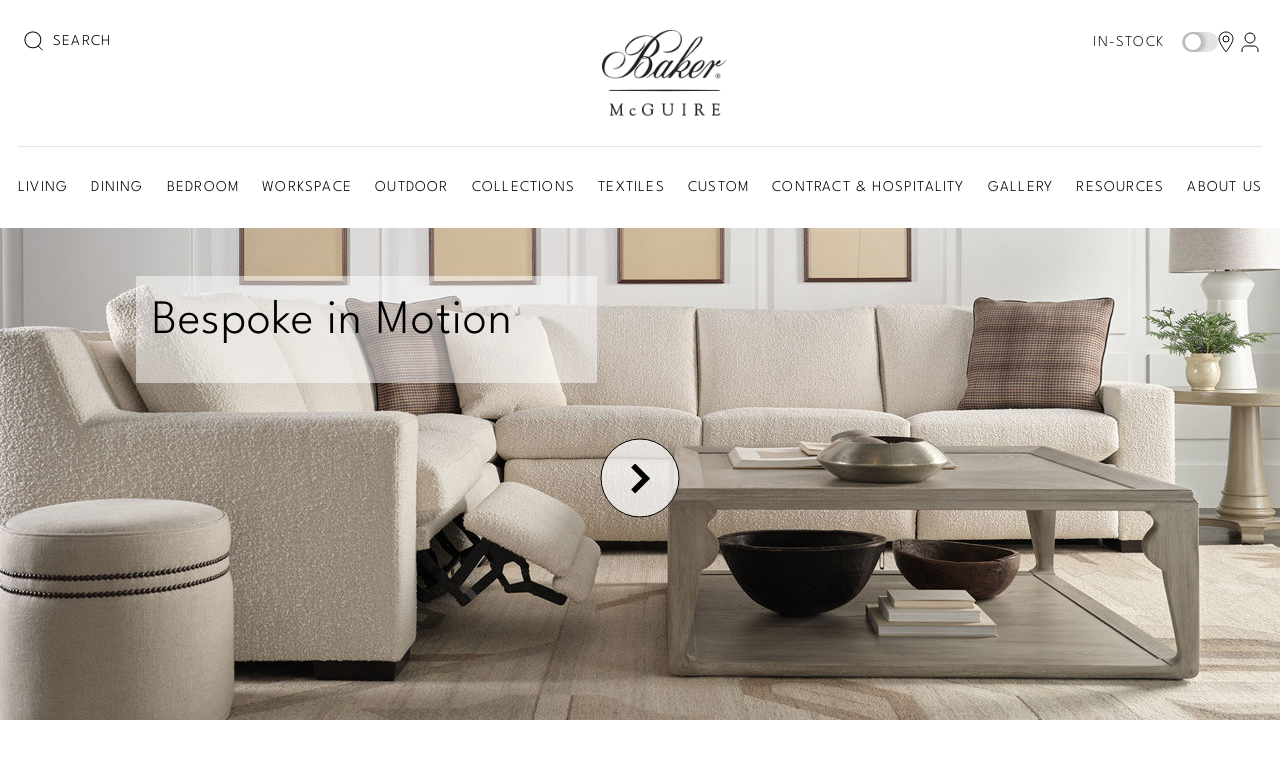

--- FILE ---
content_type: text/html; charset=utf-8
request_url: https://www.bakerfurniture.com/design-story/designers-and-collections/bespoke-motion/
body_size: 22786
content:

<!doctype html>
<html class="no-js" lang="en-US">
<head>
    <script src="/App_Plugins/UmbracoForms/Assets/promise-polyfill/dist/polyfill.min.js?v=13.1.2" type="application/javascript"></script><script src="/App_Plugins/UmbracoForms/Assets/aspnet-client-validation/dist/aspnet-validation.min.js?v=13.1.2" type="application/javascript"></script>
<!-- META DATA -->
<meta http-equiv="X-UA-Compatible" content="IE=edge" />
<meta charset="utf-8" />
<meta name="author" content="" />
<meta name="description" content="Bespoke in Motion recliners provide the ultimate in comfort by both reclining the back of the chair and extending a footrest, while incliners create the same relaxed seating experience but with different functionality, whereby the seat and inside back slide forward and a footrest extends while the outside back remains in a fixed position." />
<meta name="keywords" content="" />
<meta name="msapplication-config" content="/browserconfig.xml" />

<!-- Adobe Search & Promote -->
<meta name="ContentTitle" content="Baker Bespoke in Motion" />
<meta name="ContentDescription" content="Bespoke in Motion recliners provide the ultimate in comfort by both reclining the back of the chair and extending a footrest, while incliners create the same relaxed seating experience but with different functionality, whereby the seat and inside back slide forward and a footrest extends while the outside back remains in a fixed position." />
<meta name="Category" content="Designers and Collections" />
    <meta name="ContentImage" content="https://www.bakerfurniture.com/media/vagm51a0/bamotn_c_recline_03_open-mid-cluster.jpg?width=494&amp;height=494&amp;v=1da69d0cd84d6c0" />
    <meta name="SubCategory" content="Collections" />
    <meta name="SortOrder" content="15" />

<!-- OPENGRAPH SHARING -->
<meta property="og:type" content="website" />
    <meta property="og:site_name" content="Baker-McGuire" />
<meta property="og:locale" content="en_US" />
<meta property="og:title" content="Baker Bespoke in Motion" />
<meta property="og:description" content="Bespoke in Motion recliners provide the ultimate in comfort by both reclining the back of the chair and extending a footrest, while incliners create the same relaxed seating experience but with different functionality, whereby the seat and inside back slide forward and a footrest extends while the outside back remains in a fixed position." />
    <meta property="og:image" content="https://www.bakerfurniture.com/media/vagm51a0/bamotn_c_recline_03_open-mid-cluster.jpg" />


    <meta name="viewport" content="width=device-width, initial-scale=1.0" />


    <!-- Global site tag (gtag.js) - Google Analytics -->
    <script async src="https://www.googletagmanager.com/gtag/js?id=G-JYL3FHCQRG"></script>
    <script>
        window.dataLayer = window.dataLayer || [];
        function gtag() { dataLayer.push(arguments); }
        gtag('js', new Date());

        gtag('config', 'G-JYL3FHCQRG');
    </script>

    <!--[if IE]><meta http-equiv="cleartype" content="on" /><![endif]-->
    <!-- SEO -->
    <title>Baker Bespoke in Motion  | Baker-McGuire</title>


    <!-- DNS -->
    <link rel="preconnect" href="https://fonts.googleapis.com">
    <link rel="preconnect" crossorigin href="https://fonts.gstatic.com">
    <link rel="dns-prefetch" href="//s7d4.scene7.com/" />

    <!-- ICONS -->
    <link rel="apple-touch-icon" sizes="57x57" href="/assets/media/favicons/baker/apple-touch-icon-57x57.png">
<link rel="apple-touch-icon" sizes="60x60" href="/assets/media/favicons/baker/apple-touch-icon-60x60.png">
<link rel="apple-touch-icon" sizes="72x72" href="/assets/media/favicons/baker/apple-touch-icon-72x72.png">
<link rel="apple-touch-icon" sizes="76x76" href="/assets/media/favicons/baker/apple-touch-icon-76x76.png">
<link rel="apple-touch-icon" sizes="114x114" href="/assets/media/favicons/baker/apple-touch-icon-114x114.png">
<link rel="apple-touch-icon" sizes="120x120" href="/assets/media/favicons/baker/apple-touch-icon-120x120.png">
<link rel="apple-touch-icon" sizes="144x144" href="/assets/media/favicons/baker/apple-touch-icon-144x144.png">
<link rel="apple-touch-icon" sizes="152x152" href="/assets/media/favicons/baker/apple-touch-icon-152x152.png">
<link rel="apple-touch-icon" sizes="180x180" href="/assets/media/favicons/baker/apple-touch-icon-180x180.png">
<link rel="icon" type="image/png" sizes="192x192" href="/assets/media/favicons/baker/favicon-192x192.png">
<link rel="icon" type="image/png" sizes="96x96" href="/assets/media/favicons/baker/favicon-96x96.png">
<link rel="icon" type="image/png" sizes="32x32" href="/assets/media/favicons/baker/favicon-32x32.png">
<link rel="icon" type="image/png" sizes="16x16" href="/assets/media/favicons/baker/favicon-16x16.png">
<meta name="msapplication-TileImage" content="~/assets/media/favicons/baker/mstile-144x144.png">
<meta name="msapplication-TileColor" content="#ffffff">

    <!-- STYLESHEETS -->
    <link rel="stylesheet" media="screen, print" href="/assets/styles/modern.css?v=1.0.0-20260119.2-Release" />
    <link rel="stylesheet" media="screen, print" href="/css/frontend.css?v=1.0.0-20260119.2-Release" />

    <meta name="google-site-verification" content="Gn0P152_QV6Q1LYbKhcXMBJGnQucDUeyXYk8J-TGAUQ" />
        <script defer="defer" src="https://www.google.com/recaptcha/api.js?render=6LdWpK0pAAAAAMk2J3ZbIE24FCVsaDaMq7v8Scoc"></script>
</head>
<body class="baker-main">
    

<div class="site">
    <div class="site-hd noindex">
        <div class="mastheadSmall hideAboveSmall" id="js-masthead-mastheadSmall">
            <ul class="mastheadSmall-menu" id="js-masthead-mobileMenuView">
                <li class="mastheadSmall-menu-item">
                    <button class="btn btn_cylon" data-menu-role="expander" data-menu-name="hamburger">
                        <svg class="inlineSvg" version="1.1" xmlns="http://www.w3.org/2000/svg" xmlns:xlink="http://www.w3.org/1999/xlink" x="0px" y="0px" width="30px" height="30px" viewBox="0 0 30 30" enable-background="new 0 0 30 30" xml:space="preserve" aria-labelledby="menuTitle" role="img">
                            <title id="menuTitle">Mobile menu</title>
                            <g class="inlineSvg-menu">
                                <path class="inlineSvg-menu-path inlineSvg-menu-path_1" d="M28.1,21.1H1.8c-1,0-1.8,0.8-1.8,1.8s0.8,1.8,1.8,1.8h26.3c1,0,1.8-0.8,1.8-1.8S29.1,21.1,28.1,21.1z" />
                                <path class="inlineSvg-menu-path inlineSvg-menu-path_2" d="M1.9,8.9h26.3c1,0,1.8-0.8,1.8-1.8s-0.8-1.8-1.8-1.8H1.9c-1,0-1.8,0.8-1.8,1.8S0.9,8.9,1.9,8.9z" />
                                <path class="inlineSvg-menu-path inlineSvg-menu-path_3" d="M28.1,13.2H1.8C0.8,13.2,0,14,0,15s0.8,1.8,1.8,1.8h26.3c1,0,1.8-0.8,1.8-1.8S29.1,13.2,28.1,13.2z" />
                                <rect width="30" height="30" fill="none"></rect>
                            </g>
                        </svg>
                    </button>
                    <div class="mastheadSmall-menu-item-drawer mastheadSmall-menu-item-drawer_cover" data-menu-role="submenu" data-menu-name="hamburger">
                        <div class="navDrawer">
                            <div class="navDrawer-actions">
                                
        <a title="Find a Location" href="/find-a-location/" class="icon icon_location">Find a Location</a>

                            </div>
                                <div class="navDrawer-hd">
                                        <div class="navDrawer-hd-meta">
        <div class="navDrawer-hd-meta-left">
            <a href="#" class="js-masthead-signInModalLauncher">Sign In</a>
        </div>
    </div>
    <div class="navDrawer-hd-meta">
        <div class="navDrawer-hd-meta-left">
            <div class="in-stock-mobile">
                <input type="checkbox" class="field field_checkbox" id="js-globalMobileInStockCheckbox" />
                <label class="tooltip label" for="js-globalMobileInStockCheckbox">In-stock</label><span id="js-globalMobileInStockHelp" class="icon icon_questionMark"></span>
                <div id="js-globalMobileInStockTooltip" class="tooltip-wrapper">
                    <span class="tooltiptext">When selected, only items that are in-stock will be shown when navigating the site.</span>
                </div>
                <div class="js-globalMobileInStockTooltipClose">
                </div>
            </div>
        </div>
    </div>
 
                                </div>
                                <div class="navDrawer-bd">
                                    <ul class="pianoList pianoList_flush mix-pianoList_weighted">
                                        
    <li data-view="CollapsibleView" class="collapsible collapsed">
        <a href="#" class="quark quark_violator" data-collapsible-role="trigger" aria-expanded="false">
            <span class="quark-label quark-label_emphasis">
                Living
                <i class="icon icon_arrowDown"></i>
            </span>
        </a>
        <div data-collapsible-role="panel" class="collapsible-panel" aria-hidden="true">
            <div class="linkBox linkBox_inflated">
                <ul class="categoryList">
                            <li>
                                    <span class="categoryList-title"><a href="/living/seating/">Seating</a></span>
                                <ul>
                                        <li><a href="/living/seating/sofas/" class="js-mastheadMenu-expander" data-menu-name="hamburger" data-menu-prevent-default="false">Sofas</a></li>
                                        <li><a href="/living/seating/chairs/" class="js-mastheadMenu-expander" data-menu-name="hamburger" data-menu-prevent-default="false">Chairs</a></li>
                                        <li><a href="/living/seating/sectionals/" class="js-mastheadMenu-expander" data-menu-name="hamburger" data-menu-prevent-default="false">Sectionals</a></li>
                                        <li><a href="/living/seating/chaises/" class="js-mastheadMenu-expander" data-menu-name="hamburger" data-menu-prevent-default="false">Chaises</a></li>
                                        <li><a href="/living/seating/benches/" class="js-mastheadMenu-expander" data-menu-name="hamburger" data-menu-prevent-default="false">Benches</a></li>
                                        <li><a href="/living/seating/ottomans/" class="js-mastheadMenu-expander" data-menu-name="hamburger" data-menu-prevent-default="false">Ottomans</a></li>
                                        <li><a href="/living/seating/bespoke-custom-seating/" class="js-mastheadMenu-expander" data-menu-name="hamburger" data-menu-prevent-default="false">Bespoke Custom Seating</a></li>
                                        <li><a href="/living/seating/bespoke-in-motion/" class="js-mastheadMenu-expander" data-menu-name="hamburger" data-menu-prevent-default="false">Bespoke in Motion</a></li>
                                        <li><a href="/living/seating/essentials-upholstery/" class="js-mastheadMenu-expander" data-menu-name="hamburger" data-menu-prevent-default="false">Essentials Upholstery</a></li>
                                </ul>
                            </li>
                            <li>
                                    <span class="categoryList-title"><a href="/living/storage-display/">Storage &amp; Display</a></span>
                                <ul>
                                        <li><a href="/living/storage-display/chests/" class="js-mastheadMenu-expander" data-menu-name="hamburger" data-menu-prevent-default="false">Chests</a></li>
                                        <li><a href="/living/storage-display/cabinets/" class="js-mastheadMenu-expander" data-menu-name="hamburger" data-menu-prevent-default="false">Cabinets</a></li>
                                        <li><a href="/living/storage-display/servers/" class="js-mastheadMenu-expander" data-menu-name="hamburger" data-menu-prevent-default="false">Servers</a></li>
                                        <li><a href="/living/storage-display/etageres/" class="js-mastheadMenu-expander" data-menu-name="hamburger" data-menu-prevent-default="false">Etageres</a></li>
                                </ul>
                            </li>
                            <li>
                                    <span class="categoryList-title"><a href="/living/tables/">Tables</a></span>
                                <ul>
                                        <li><a href="/living/tables/tables/#!PRODUCT_SUBCATEGORY=Cocktail&#x2B;Tables" class="js-mastheadMenu-expander" data-menu-name="hamburger" data-menu-prevent-default="false">Cocktail Tables</a></li>
                                        <li><a href="/living/tables/tables/#!PRODUCT_SUBCATEGORY=Consoles" class="js-mastheadMenu-expander" data-menu-name="hamburger" data-menu-prevent-default="false">Consoles</a></li>
                                        <li><a href="/living/tables/tables/#!PRODUCT_SUBCATEGORY=Center&#x2B;Tables" class="js-mastheadMenu-expander" data-menu-name="hamburger" data-menu-prevent-default="false">Center Tables</a></li>
                                        <li><a href="/living/tables/tables/#!PRODUCT_SUBCATEGORY=Side/Spot&#x2B;Tables" class="js-mastheadMenu-expander" data-menu-name="hamburger" data-menu-prevent-default="false">Side/Spot Tables</a></li>
                                        <li><a href="/living/tables/tables/#!PRODUCT_SUBCATEGORY=Nesting&#x2B;Tables" class="js-mastheadMenu-expander" data-menu-name="hamburger" data-menu-prevent-default="false">Nesting Tables</a></li>
                                </ul>
                            </li>
                            <li>
                                    <span class="categoryList-title"><a href="/living/lighting/">Lighting</a></span>
                                <ul>
                                        <li><a href="/living/lighting/#!PRODUCT_SUBCATEGORY=Table&#x2B;Lamps" class="js-mastheadMenu-expander" data-menu-name="hamburger" data-menu-prevent-default="false">Table Lamps</a></li>
                                        <li><a href="/living/lighting/#!PRODUCT_SUBCATEGORY=Floor&#x2B;Lamps" class="js-mastheadMenu-expander" data-menu-name="hamburger" data-menu-prevent-default="false">Floor Lamps</a></li>
                                        <li><a href="/living/lighting/#!PRODUCT_SUBCATEGORY=Chandeliers" class="js-mastheadMenu-expander" data-menu-name="hamburger" data-menu-prevent-default="false">Chandeliers</a></li>
                                        <li><a href="/living/lighting/#!PRODUCT_SUBCATEGORY=Sconces" class="js-mastheadMenu-expander" data-menu-name="hamburger" data-menu-prevent-default="false">Sconces</a></li>
                                </ul>
                            </li>
                            <li>
                                    <span class="categoryList-title"><a href="/living/accessories/">Accessories</a></span>
                                <ul>
                                        <li><a href="/living/accessories/accessories/#!PRODUCT_SUBCATEGORY=Mirrors" class="js-mastheadMenu-expander" data-menu-name="hamburger" data-menu-prevent-default="false">Mirrors</a></li>
                                        <li><a href="/living/accessories/accessories/#!PRODUCT_SUBCATEGORY=Tabletop" class="js-mastheadMenu-expander" data-menu-name="hamburger" data-menu-prevent-default="false">Tabletop</a></li>
                                        <li><a href="/living/accessories/accessories/#!PRODUCT_SUBCATEGORY=Pillows" class="js-mastheadMenu-expander" data-menu-name="hamburger" data-menu-prevent-default="false">Pillows</a></li>
                                        <li><a href="/living/accessories/bespoke-custom-pillows/" class="js-mastheadMenu-expander" data-menu-name="hamburger" data-menu-prevent-default="false">Bespoke Custom Pillows</a></li>
                                </ul>
                            </li>
                            <li>
                                <span class="categoryList-title"><a href="/new-arrivals/" class="hdg hdg_5 mix-hdg_compact">New Arrivals</a></span>
                            </li>
                            <li>
                                <span class="categoryList-title"><a href="/living/" class="hdg hdg_5 mix-hdg_compact">View All</a></span>
                            </li>
                    
                </ul>
                <!-- end .categoryList -->
            </div>
            <!-- end .linkBox -->
        </div>
    </li>
    <li data-view="CollapsibleView" class="collapsible collapsed">
        <a href="#" class="quark quark_violator" data-collapsible-role="trigger" aria-expanded="false">
            <span class="quark-label quark-label_emphasis">
                Dining
                <i class="icon icon_arrowDown"></i>
            </span>
        </a>
        <div data-collapsible-role="panel" class="collapsible-panel" aria-hidden="true">
            <div class="linkBox linkBox_inflated">
                <ul class="categoryList">
                            <li>
                                    <span class="categoryList-title"><a href="/dining/tables/">Tables</a></span>
                                <ul>
                                        <li><a href="/dining/tables/tables/#!PRODUCT_SUBCATEGORY=Dining&#x2B;Tables" class="js-mastheadMenu-expander" data-menu-name="hamburger" data-menu-prevent-default="false">Dining Tables</a></li>
                                        <li><a href="/dining/tables/tables/#!PRODUCT_SUBCATEGORY=Consoles" class="js-mastheadMenu-expander" data-menu-name="hamburger" data-menu-prevent-default="false">Consoles</a></li>
                                        <li><a href="/dining/tables/tables/#!PRODUCT_SUBCATEGORY=Center&#x2B;Tables" class="js-mastheadMenu-expander" data-menu-name="hamburger" data-menu-prevent-default="false">Center Tables</a></li>
                                        <li><a href="/dining/tables/essentials-dining/" class="js-mastheadMenu-expander" data-menu-name="hamburger" data-menu-prevent-default="false">Essentials Dining</a></li>
                                </ul>
                            </li>
                            <li>
                                    <span class="categoryList-title"><a href="/dining/seating/">Seating</a></span>
                                <ul>
                                        <li><a href="/dining/seating/chairs/" class="js-mastheadMenu-expander" data-menu-name="hamburger" data-menu-prevent-default="false">Chairs</a></li>
                                        <li><a href="/dining/seating/barcounterstools/" class="js-mastheadMenu-expander" data-menu-name="hamburger" data-menu-prevent-default="false">Bar/Counterstools</a></li>
                                        <li><a href="/dining/seating/benches/" class="js-mastheadMenu-expander" data-menu-name="hamburger" data-menu-prevent-default="false">Benches</a></li>
                                        <li><a href="/dining/seating/essentials-dining/" class="js-mastheadMenu-expander" data-menu-name="hamburger" data-menu-prevent-default="false">Essentials Dining</a></li>
                                </ul>
                            </li>
                            <li>
                                    <span class="categoryList-title"><a href="/dining/storage-display/">Storage &amp; Display</a></span>
                                <ul>
                                        <li><a href="/dining/storage-display/cabinets/" class="js-mastheadMenu-expander" data-menu-name="hamburger" data-menu-prevent-default="false">Cabinets</a></li>
                                        <li><a href="/dining/storage-display/servers/" class="js-mastheadMenu-expander" data-menu-name="hamburger" data-menu-prevent-default="false">Servers</a></li>
                                        <li><a href="/dining/storage-display/chests/" class="js-mastheadMenu-expander" data-menu-name="hamburger" data-menu-prevent-default="false">Chests</a></li>
                                        <li><a href="/dining/storage-display/etageres/" class="js-mastheadMenu-expander" data-menu-name="hamburger" data-menu-prevent-default="false">Etageres</a></li>
                                </ul>
                            </li>
                            <li>
                                    <span class="categoryList-title"><a href="/dining/lighting/">Lighting</a></span>
                                <ul>
                                        <li><a href="/dining/lighting/#!PRODUCT_SUBCATEGORY=Chandeliers" class="js-mastheadMenu-expander" data-menu-name="hamburger" data-menu-prevent-default="false">Chandeliers</a></li>
                                        <li><a href="/dining/lighting/#!PRODUCT_SUBCATEGORY=Sconces" class="js-mastheadMenu-expander" data-menu-name="hamburger" data-menu-prevent-default="false">Sconces</a></li>
                                        <li><a href="/dining/lighting/#!PRODUCT_SUBCATEGORY=Floor&#x2B;Lamps" class="js-mastheadMenu-expander" data-menu-name="hamburger" data-menu-prevent-default="false">Floor Lamps</a></li>
                                        <li><a href="/dining/lighting/#!PRODUCT_SUBCATEGORY=Table&#x2B;Lamps" class="js-mastheadMenu-expander" data-menu-name="hamburger" data-menu-prevent-default="false">Table Lamps</a></li>
                                </ul>
                            </li>
                            <li>
                                    <span class="categoryList-title"><a href="/dining/accessories/">Accessories</a></span>
                                <ul>
                                        <li><a href="/dining/accessories/accessories/#!PRODUCT_SUBCATEGORY=Mirrors" class="js-mastheadMenu-expander" data-menu-name="hamburger" data-menu-prevent-default="false">Mirrors</a></li>
                                        <li><a href="/dining/accessories/accessories/#!PRODUCT_SUBCATEGORY=Tabletop" class="js-mastheadMenu-expander" data-menu-name="hamburger" data-menu-prevent-default="false">Tabletop</a></li>
                                        <li><a href="/dining/accessories/bespoke-custom-pillows/" class="js-mastheadMenu-expander" data-menu-name="hamburger" data-menu-prevent-default="false">Bespoke Custom Pillows</a></li>
                                </ul>
                            </li>
                            <li>
                                <span class="categoryList-title"><a href="/new-arrivals/" class="hdg hdg_5 mix-hdg_compact">New Arrivals</a></span>
                            </li>
                            <li>
                                <span class="categoryList-title"><a href="/dining/" class="hdg hdg_5 mix-hdg_compact">View All</a></span>
                            </li>
                    
                </ul>
                <!-- end .categoryList -->
            </div>
            <!-- end .linkBox -->
        </div>
    </li>
    <li data-view="CollapsibleView" class="collapsible collapsed">
        <a href="#" class="quark quark_violator" data-collapsible-role="trigger" aria-expanded="false">
            <span class="quark-label quark-label_emphasis">
                Bedroom
                <i class="icon icon_arrowDown"></i>
            </span>
        </a>
        <div data-collapsible-role="panel" class="collapsible-panel" aria-hidden="true">
            <div class="linkBox linkBox_inflated">
                <ul class="categoryList">
                            <li>
                                    <span class="categoryList-title"><a href="/bedroom/beds/">Beds</a></span>
                                <ul>
                                        <li><a href="/bedroom/beds/beds/#!PRODUCT_SUBCATEGORY=King" class="js-mastheadMenu-expander" data-menu-name="hamburger" data-menu-prevent-default="false">King</a></li>
                                        <li><a href="/bedroom/beds/beds/#!PRODUCT_SUBCATEGORY=Queen" class="js-mastheadMenu-expander" data-menu-name="hamburger" data-menu-prevent-default="false">Queen</a></li>
                                        <li><a href="/bedroom/beds/beds/#!PRODUCT_SUBCATEGORY=California&#x2B;King" class="js-mastheadMenu-expander" data-menu-name="hamburger" data-menu-prevent-default="false">California King</a></li>
                                        <li><a href="/bedroom/beds/bespoke-custom-beds/" class="js-mastheadMenu-expander" data-menu-name="hamburger" data-menu-prevent-default="false">Bespoke Custom Beds</a></li>
                                </ul>
                            </li>
                            <li>
                                    <span class="categoryList-title"><a href="/bedroom/tables/">Tables</a></span>
                                <ul>
                                        <li><a href="/bedroom/tables/nightstands/" class="js-mastheadMenu-expander" data-menu-name="hamburger" data-menu-prevent-default="false">Nightstands</a></li>
                                        <li><a href="/bedroom/tables/tables/#!PRODUCT_SUBCATEGORY=Writing&#x2B;Tables" class="js-mastheadMenu-expander" data-menu-name="hamburger" data-menu-prevent-default="false">Writing Tables</a></li>
                                        <li><a href="/bedroom/tables/tables/#!PRODUCT_SUBCATEGORY=Side/Spot&#x2B;Tables" class="js-mastheadMenu-expander" data-menu-name="hamburger" data-menu-prevent-default="false">Side/Spot Tables</a></li>
                                </ul>
                            </li>
                            <li>
                                    <span class="categoryList-title"><a href="/bedroom/storage-display/">Storage &amp; Display</a></span>
                                <ul>
                                        <li><a href="/bedroom/storage-display/cabinets/" class="js-mastheadMenu-expander" data-menu-name="hamburger" data-menu-prevent-default="false">Cabinets</a></li>
                                        <li><a href="/bedroom/storage-display/chests/" class="js-mastheadMenu-expander" data-menu-name="hamburger" data-menu-prevent-default="false">Chests/Dressers</a></li>
                                </ul>
                            </li>
                            <li>
                                    <span class="categoryList-title"><a href="/bedroom/seating/">Seating</a></span>
                                <ul>
                                        <li><a href="/bedroom/seating/benches/" class="js-mastheadMenu-expander" data-menu-name="hamburger" data-menu-prevent-default="false">Benches</a></li>
                                        <li><a href="/bedroom/seating/chaises/" class="js-mastheadMenu-expander" data-menu-name="hamburger" data-menu-prevent-default="false">Chaises</a></li>
                                </ul>
                            </li>
                            <li>
                                    <span class="categoryList-title"><a href="/bedroom/lighting/">Lighting</a></span>
                                <ul>
                                        <li><a href="/bedroom/lighting/#!PRODUCT_SUBCATEGORY=Table&#x2B;Lamps" class="js-mastheadMenu-expander" data-menu-name="hamburger" data-menu-prevent-default="false">Table Lamps</a></li>
                                        <li><a href="/bedroom/lighting/#!PRODUCT_SUBCATEGORY=Floor&#x2B;Lamps" class="js-mastheadMenu-expander" data-menu-name="hamburger" data-menu-prevent-default="false">Floor Lamps</a></li>
                                        <li><a href="/bedroom/lighting/#!PRODUCT_SUBCATEGORY=Chandeliers" class="js-mastheadMenu-expander" data-menu-name="hamburger" data-menu-prevent-default="false">Chandeliers</a></li>
                                        <li><a href="/bedroom/lighting/#!PRODUCT_SUBCATEGORY=Sconces" class="js-mastheadMenu-expander" data-menu-name="hamburger" data-menu-prevent-default="false">Sconces</a></li>
                                </ul>
                            </li>
                            <li>
                                    <span class="categoryList-title"><a href="/bedroom/accessories/">Accessories</a></span>
                                <ul>
                                        <li><a href="/bedroom/accessories/accessories/#!PRODUCT_SUBCATEGORY=Mirrors" class="js-mastheadMenu-expander" data-menu-name="hamburger" data-menu-prevent-default="false">Mirrors</a></li>
                                        <li><a href="/bedroom/accessories/accessories/#!PRODUCT_SUBCATEGORY=Pillows" class="js-mastheadMenu-expander" data-menu-name="hamburger" data-menu-prevent-default="false">Pillows</a></li>
                                        <li><a href="/bedroom/accessories/accessories/#!PRODUCT_SUBCATEGORY=Tabletop" class="js-mastheadMenu-expander" data-menu-name="hamburger" data-menu-prevent-default="false">Tabletop</a></li>
                                        <li><a href="/bedroom/accessories/bespoke-custom-pillows/" class="js-mastheadMenu-expander" data-menu-name="hamburger" data-menu-prevent-default="false">Bespoke Custom Pillows</a></li>
                                </ul>
                            </li>
                            <li>
                                <span class="categoryList-title"><a href="/new-arrivals/" class="hdg hdg_5 mix-hdg_compact">New Arrivals</a></span>
                            </li>
                            <li>
                                <span class="categoryList-title"><a href="/bedroom/" class="hdg hdg_5 mix-hdg_compact">View All</a></span>
                            </li>
                    
                </ul>
                <!-- end .categoryList -->
            </div>
            <!-- end .linkBox -->
        </div>
    </li>
    <li data-view="CollapsibleView" class="collapsible collapsed">
        <a href="#" class="quark quark_violator" data-collapsible-role="trigger" aria-expanded="false">
            <span class="quark-label quark-label_emphasis">
                Workspace
                <i class="icon icon_arrowDown"></i>
            </span>
        </a>
        <div data-collapsible-role="panel" class="collapsible-panel" aria-hidden="true">
            <div class="linkBox linkBox_inflated">
                <ul class="categoryList">
                            <li>
                                    <span class="categoryList-title"><a href="/workspace/desks/">Desks</a></span>
                                <ul>
                                        <li><a href="/workspace/desks/" class="js-mastheadMenu-expander" data-menu-name="hamburger" data-menu-prevent-default="false">Desks</a></li>
                                </ul>
                            </li>
                            <li>
                                    <span class="categoryList-title"><a href="/workspace/storage-display/">Storage &amp; Display</a></span>
                                <ul>
                                        <li><a href="/workspace/storage-display/cabinets/" class="js-mastheadMenu-expander" data-menu-name="hamburger" data-menu-prevent-default="false">Cabinets</a></li>
                                        <li><a href="/workspace/storage-display/etageres/" class="js-mastheadMenu-expander" data-menu-name="hamburger" data-menu-prevent-default="false">Etageres</a></li>
                                </ul>
                            </li>
                            <li>
                                    <span class="categoryList-title"><a href="/workspace/lighting/">Lighting</a></span>
                                <ul>
                                        <li><a href="/workspace/lighting/#!PRODUCT_SUBCATEGORY=Table&#x2B;Lamps" class="js-mastheadMenu-expander" data-menu-name="hamburger" data-menu-prevent-default="false">Table Lamps</a></li>
                                        <li><a href="/workspace/lighting/#!PRODUCT_SUBCATEGORY=Floor&#x2B;Lamps" class="js-mastheadMenu-expander" data-menu-name="hamburger" data-menu-prevent-default="false">Floor Lamps</a></li>
                                        <li><a href="/workspace/lighting/#!PRODUCT_SUBCATEGORY=Chandeliers" class="js-mastheadMenu-expander" data-menu-name="hamburger" data-menu-prevent-default="false">Chandeliers</a></li>
                                        <li><a href="/workspace/lighting/#!PRODUCT_SUBCATEGORY=Sconces" class="js-mastheadMenu-expander" data-menu-name="hamburger" data-menu-prevent-default="false">Sconces</a></li>
                                </ul>
                            </li>
                            <li>
                                    <span class="categoryList-title"><a href="/workspace/tables/">Tables</a></span>
                                <ul>
                                        <li><a href="/workspace/tables/tables/#!PRODUCT_SUBCATEGORY=Consoles" class="js-mastheadMenu-expander" data-menu-name="hamburger" data-menu-prevent-default="false">Consoles</a></li>
                                </ul>
                            </li>
                            <li>
                                    <span class="categoryList-title"><a href="/workspace/accessories/">Accessories</a></span>
                                <ul>
                                        <li><a href="/workspace/accessories/accessories/#!PRODUCT_SUBCATEGORY=Mirrors" class="js-mastheadMenu-expander" data-menu-name="hamburger" data-menu-prevent-default="false">Mirrors</a></li>
                                        <li><a href="/workspace/accessories/accessories/#!PRODUCT_SUBCATEGORY=Tabletop" class="js-mastheadMenu-expander" data-menu-name="hamburger" data-menu-prevent-default="false">Tabletop</a></li>
                                        <li><a href="/workspace/accessories/bespoke-custom-pillows/" class="js-mastheadMenu-expander" data-menu-name="hamburger" data-menu-prevent-default="false">Bespoke Custom Pillows</a></li>
                                </ul>
                            </li>
                            <li>
                                <span class="categoryList-title"><a href="/new-arrivals/" class="hdg hdg_5 mix-hdg_compact">New Arrivals</a></span>
                            </li>
                            <li>
                                <span class="categoryList-title"><a href="/workspace/" class="hdg hdg_5 mix-hdg_compact">View All</a></span>
                            </li>
                    
                </ul>
                <!-- end .categoryList -->
            </div>
            <!-- end .linkBox -->
        </div>
    </li>
    <li data-view="CollapsibleView" class="collapsible collapsed">
        <a href="#" class="quark quark_violator" data-collapsible-role="trigger" aria-expanded="false">
            <span class="quark-label quark-label_emphasis">
                Outdoor
                <i class="icon icon_arrowDown"></i>
            </span>
        </a>
        <div data-collapsible-role="panel" class="collapsible-panel" aria-hidden="true">
            <div class="linkBox linkBox_inflated">
                <ul class="categoryList">
                            <li>
                                    <span class="categoryList-title"><a href="/outdoor/seating/">Seating</a></span>
                                <ul>
                                        <li><a href="/outdoor/seating/benches/" class="js-mastheadMenu-expander" data-menu-name="hamburger" data-menu-prevent-default="false">Benches</a></li>
                                        <li><a href="/outdoor/seating/chairs/" class="js-mastheadMenu-expander" data-menu-name="hamburger" data-menu-prevent-default="false">Chairs</a></li>
                                        <li><a href="/outdoor/seating/chaises/" class="js-mastheadMenu-expander" data-menu-name="hamburger" data-menu-prevent-default="false">Chaises</a></li>
                                        <li><a href="/outdoor/seating/ottomans/" class="js-mastheadMenu-expander" data-menu-name="hamburger" data-menu-prevent-default="false">Ottomans</a></li>
                                        <li><a href="/outdoor/seating/sectionals/" class="js-mastheadMenu-expander" data-menu-name="hamburger" data-menu-prevent-default="false">Sectionals</a></li>
                                        <li><a href="/outdoor/seating/sofas/" class="js-mastheadMenu-expander" data-menu-name="hamburger" data-menu-prevent-default="false">Sofas</a></li>
                                        <li><a href="/outdoor/seating/stools/" class="js-mastheadMenu-expander" data-menu-name="hamburger" data-menu-prevent-default="false">Stools</a></li>
                                </ul>
                            </li>
                            <li>
                                    <span class="categoryList-title"><a href="/outdoor/tables/">Tables</a></span>
                                <ul>
                                        <li><a href="/outdoor/tables/tables/#!PRODUCT_SUBCATEGORY=Dining&#x2B;Tables" class="js-mastheadMenu-expander" data-menu-name="hamburger" data-menu-prevent-default="false">Dining Tables</a></li>
                                        <li><a href="/outdoor/tables/tables/#!PRODUCT_SUBCATEGORY=Consoles" class="js-mastheadMenu-expander" data-menu-name="hamburger" data-menu-prevent-default="false">Consoles</a></li>
                                        <li><a href="/outdoor/tables/tables/#!PRODUCT_SUBCATEGORY=Cocktail&#x2B;Tables" class="js-mastheadMenu-expander" data-menu-name="hamburger" data-menu-prevent-default="false">Cocktail Tables</a></li>
                                        <li><a href="/outdoor/tables/tables/#!PRODUCT_SUBCATEGORY=Side/Spot&#x2B;Tables" class="js-mastheadMenu-expander" data-menu-name="hamburger" data-menu-prevent-default="false">Side/Spot Tables</a></li>
                                        <li><a href="/outdoor/tables/tables/#!PRODUCT_SUBCATEGORY=Nesting&#x2B;Tables" class="js-mastheadMenu-expander" data-menu-name="hamburger" data-menu-prevent-default="false">Nesting Tables</a></li>
                                </ul>
                            </li>
                            <li>
                                    <span class="categoryList-title"><a href="/outdoor/accessories/">Accessories</a></span>
                                <ul>
                                        <li><a href="/outdoor/accessories/#!PRODUCT_SUBCATEGORY=Covers" class="js-mastheadMenu-expander" data-menu-name="hamburger" data-menu-prevent-default="false">Covers</a></li>
                                        <li><a href="/outdoor/accessories/#!PRODUCT_SUBCATEGORY=Pillows" class="js-mastheadMenu-expander" data-menu-name="hamburger" data-menu-prevent-default="false">Pillows</a></li>
                                        <li><a href="/outdoor/accessories/#!PRODUCT_SUBCATEGORY=Tabletop" class="js-mastheadMenu-expander" data-menu-name="hamburger" data-menu-prevent-default="false">Tabletop</a></li>
                                        <li><a href="/outdoor/accessories/#!PRODUCT_SUBCATEGORY=Other" class="js-mastheadMenu-expander" data-menu-name="hamburger" data-menu-prevent-default="false">Other</a></li>
                                </ul>
                            </li>
                            <li>
                                <span class="categoryList-title"><a href="/new-arrivals/" class="hdg hdg_5 mix-hdg_compact">New Arrivals</a></span>
                            </li>
                            <li>
                                <span class="categoryList-title"><a href="/outdoor/" class="hdg hdg_5 mix-hdg_compact">View All</a></span>
                            </li>
                    
                </ul>
                <!-- end .categoryList -->
            </div>
            <!-- end .linkBox -->
        </div>
    </li>
    <li data-view="CollapsibleView" class="collapsible collapsed">
        <a href="#" class="quark quark_violator" data-collapsible-role="trigger" aria-expanded="false">
            <span class="quark-label quark-label_emphasis">
                Collections
                <i class="icon icon_arrowDown"></i>
            </span>
        </a>
        <div data-collapsible-role="panel" class="collapsible-panel" aria-hidden="true">
            <div class="linkBox linkBox_inflated">
                <ul class="categoryList">
                            <li>
                                    <span class="categoryList-title"><a href="/design-story/designers-and-collections/">Collections</a></span>
                                <ul>
                                        <li><a href="/design-story/designers-and-collections/antalya/" class="js-mastheadMenu-expander" data-menu-name="hamburger" data-menu-prevent-default="false">Antalya</a></li>
                                        <li><a href="/design-story/designers-and-collections/baker-essentials-dining/" class="js-mastheadMenu-expander" data-menu-name="hamburger" data-menu-prevent-default="false">Baker Essentials Dining</a></li>
                                        <li><a href="/design-story/designers-and-collections/baker-essentials-upholstery/" class="js-mastheadMenu-expander" data-menu-name="hamburger" data-menu-prevent-default="false">Baker Essentials Upholstery</a></li>
                                        <li><a href="/design-story/designers-and-collections/baker-luxe/" class="js-mastheadMenu-expander" data-menu-name="hamburger" data-menu-prevent-default="false">Baker Luxe</a></li>
                                        <li><a href="/design-story/designers-and-collections/baker-originals/" class="js-mastheadMenu-expander" data-menu-name="hamburger" data-menu-prevent-default="false">Baker Originals</a></li>
                                        <li><a href="/design-story/designers-and-collections/baker-reserve/" class="js-mastheadMenu-expander" data-menu-name="hamburger" data-menu-prevent-default="false">Baker Reserve</a></li>
                                        <li><a href="/design-story/designers-and-collections/baker-resort/" class="js-mastheadMenu-expander" data-menu-name="hamburger" data-menu-prevent-default="false">Baker Resort</a></li>
                                        <li><a href="/design-story/designers-and-collections/bespoke-motion/" class="js-mastheadMenu-expander" data-menu-name="hamburger" data-menu-prevent-default="false">Bespoke Motion</a></li>
                                        <li><a href="/design-story/designers-and-collections/bespoke-pillows/" class="js-mastheadMenu-expander" data-menu-name="hamburger" data-menu-prevent-default="false">Bespoke Pillows</a></li>
                                        <li><a href="/design-story/designers-and-collections/bespoke-seating/" class="js-mastheadMenu-expander" data-menu-name="hamburger" data-menu-prevent-default="false">Bespoke Seating</a></li>
                                        <li><a href="/design-story/designers-and-collections/bespoke-upholstered-bed-collection/" class="js-mastheadMenu-expander" data-menu-name="hamburger" data-menu-prevent-default="false">Bespoke Upholstered Bed</a></li>
                                        <li><a href="/design-story/designers-and-collections/bxg/" class="js-mastheadMenu-expander" data-menu-name="hamburger" data-menu-prevent-default="false">BXG</a></li>
                                        <li><a href="/design-story/designers-and-collections/gondola/" class="js-mastheadMenu-expander" data-menu-name="hamburger" data-menu-prevent-default="false">Gondola Collection for McGuire</a></li>
                                        <li><a href="/design-story/designers-and-collections/mcguire-originals/" class="js-mastheadMenu-expander" data-menu-name="hamburger" data-menu-prevent-default="false">McGuire Originals</a></li>
                                        <li><a href="/design-story/designers-and-collections/milling-road-originals/" class="js-mastheadMenu-expander" data-menu-name="hamburger" data-menu-prevent-default="false">Milling Road Originals</a></li>
                                        <li><a href="/design-story/designers-and-collections/stately-homes/" class="js-mastheadMenu-expander" data-menu-name="hamburger" data-menu-prevent-default="false">Stately Homes</a></li>
                                        <li><a href="/design-story/designers-and-collections/value-selection/" class="js-mastheadMenu-expander" data-menu-name="hamburger" data-menu-prevent-default="false">Value Selection</a></li>
                                </ul>
                            </li>
                            <li>
                                    <span class="categoryList-title"><a href="/design-story/designers-and-collections/">Designers</a></span>
                                <ul>
                                        <li><a href="/design-story/designers-and-collections/barbara-barry/" class="js-mastheadMenu-expander" data-menu-name="hamburger" data-menu-prevent-default="false">Barbara Barry</a></li>
                                        <li><a href="/design-story/designers-and-collections/bill-bensley/" class="js-mastheadMenu-expander" data-menu-name="hamburger" data-menu-prevent-default="false">Bill Bensley</a></li>
                                        <li><a href="/design-story/designers-and-collections/bill-sofield/" class="js-mastheadMenu-expander" data-menu-name="hamburger" data-menu-prevent-default="false">Bill Sofield</a></li>
                                        <li><a href="/design-story/designers-and-collections/jacques-garcia/" class="js-mastheadMenu-expander" data-menu-name="hamburger" data-menu-prevent-default="false">Jacques Garcia</a></li>
                                        <li><a href="/design-story/designers-and-collections/jamie-durie/" class="js-mastheadMenu-expander" data-menu-name="hamburger" data-menu-prevent-default="false">Jamie Durie</a></li>
                                        <li><a href="/design-story/designers-and-collections/jean-louis-deniot/" class="js-mastheadMenu-expander" data-menu-name="hamburger" data-menu-prevent-default="false">Jean-Louis Deniot</a></li>
                                        <li><a href="/design-story/designers-and-collections/jonathan-browning/" class="js-mastheadMenu-expander" data-menu-name="hamburger" data-menu-prevent-default="false">Jonathan Browning</a></li>
                                        <li><a href="/design-story/designers-and-collections/kara-mann/" class="js-mastheadMenu-expander" data-menu-name="hamburger" data-menu-prevent-default="false">Kara Mann</a></li>
                                        <li><a href="/design-story/designers-and-collections/laura-kirar/" class="js-mastheadMenu-expander" data-menu-name="hamburger" data-menu-prevent-default="false">Laura Kirar</a></li>
                                        <li><a href="/design-story/designers-and-collections/marmol-radziner/" class="js-mastheadMenu-expander" data-menu-name="hamburger" data-menu-prevent-default="false">Marmol Radziner</a></li>
                                        <li><a href="/design-story/designers-and-collections/nicole-hollis/" class="js-mastheadMenu-expander" data-menu-name="hamburger" data-menu-prevent-default="false">Nicole Hollis</a></li>
                                        <li><a href="/design-story/designers-and-collections/orlando-diaz-azcuy/" class="js-mastheadMenu-expander" data-menu-name="hamburger" data-menu-prevent-default="false">Orlando Diaz-Azcuy</a></li>
                                        <li><a href="/design-story/designers-and-collections/paola-navone/" class="js-mastheadMenu-expander" data-menu-name="hamburger" data-menu-prevent-default="false">Paola Navone</a></li>
                                        <li><a href="/design-story/designers-and-collections/robert-kuo/" class="js-mastheadMenu-expander" data-menu-name="hamburger" data-menu-prevent-default="false">Robert Kuo</a></li>
                                        <li><a href="/design-story/designers-and-collections/steven-volpe/" class="js-mastheadMenu-expander" data-menu-name="hamburger" data-menu-prevent-default="false">Steven Volpe</a></li>
                                        <li><a href="/design-story/designers-and-collections/susan-ferrier/" class="js-mastheadMenu-expander" data-menu-name="hamburger" data-menu-prevent-default="false">Susan Ferrier</a></li>
                                        <li><a href="/design-story/designers-and-collections/thomas-pheasant/" class="js-mastheadMenu-expander" data-menu-name="hamburger" data-menu-prevent-default="false">Thomas Pheasant</a></li>
                                </ul>
                            </li>
                            <li>
                                <span class="categoryList-title"><a href="/new-arrivals/" class="hdg hdg_5 mix-hdg_compact">New Arrivals</a></span>
                            </li>
                            <li>
                                <span class="categoryList-title"><a href="/design-story/designers-and-collections/" class="hdg hdg_5 mix-hdg_compact">View All</a></span>
                            </li>
                    
                </ul>
                <!-- end .categoryList -->
            </div>
            <!-- end .linkBox -->
        </div>
    </li>
    <li data-view="CollapsibleView" class="collapsible collapsed">
        <a href="#" class="quark quark_violator" data-collapsible-role="trigger" aria-expanded="false">
            <span class="quark-label quark-label_emphasis">
                Textiles
                <i class="icon icon_arrowDown"></i>
            </span>
        </a>
        <div data-collapsible-role="panel" class="collapsible-panel" aria-hidden="true">
            <div class="linkBox linkBox_inflated">
                <ul class="categoryList">
                            <li>
                                    <span class="categoryList-title"><a href="/textiles/">Textiles</a></span>
                                <ul>
                                        <li><a href="https://www.bakerfurniture.com/textiles/#!FOUNDATIONAL=true" class="js-mastheadMenu-expander" data-menu-name="hamburger" data-menu-prevent-default="false">Foundational</a></li>
                                        <li><a href="https://www.bakerfurniture.com/textiles/#!PERFORMANCE=true" class="js-mastheadMenu-expander" data-menu-name="hamburger" data-menu-prevent-default="false">Performance</a></li>
                                        <li><a href="/design-story/designers-and-collections/baker-essentials-fabric/" class="js-mastheadMenu-expander" data-menu-name="hamburger" data-menu-prevent-default="false">Baker Essentials Fabric</a></li>
                                        <li><a href="/design-story/designers-and-collections/perennials/" class="js-mastheadMenu-expander" data-menu-name="hamburger" data-menu-prevent-default="false">Perennials</a></li>
                                </ul>
                            </li>
                            <li>
                                <span class="categoryList-title"><a href="/textiles/" class="hdg hdg_5 mix-hdg_compact">View All</a></span>
                            </li>
                            <li>
                                <span class="categoryList-title"><a href="https://www.bakerfurniture.com/textiles/#!NEW_PRODUCT=true" class="hdg hdg_5 mix-hdg_compact">New Arrivals</a></span>
                            </li>
                    
                </ul>
                <!-- end .categoryList -->
            </div>
            <!-- end .linkBox -->
        </div>
    </li>
    <li data-view="CollapsibleView" class="collapsible collapsed">
        <a href="#" class="quark quark_violator" data-collapsible-role="trigger" aria-expanded="false">
            <span class="quark-label quark-label_emphasis">
                Custom
                <i class="icon icon_arrowDown"></i>
            </span>
        </a>
        <div data-collapsible-role="panel" class="collapsible-panel" aria-hidden="true">
            <div class="linkBox linkBox_inflated">
                <ul class="categoryList">
                            <li>
                                    <span class="categoryList-title"><a href="/custom/">Custom</a></span>
                                <ul>
                                        <li><a href="/design-story/designers-and-collections/bespoke-seating/" class="js-mastheadMenu-expander" data-menu-name="hamburger" data-menu-prevent-default="false">Bespoke Custom Seating</a></li>
                                        <li><a href="/design-story/designers-and-collections/bespoke-motion/" class="js-mastheadMenu-expander" data-menu-name="hamburger" data-menu-prevent-default="false">Bespoke in Motion</a></li>
                                        <li><a href="/design-story/designers-and-collections/bespoke-upholstered-bed-collection/" class="js-mastheadMenu-expander" data-menu-name="hamburger" data-menu-prevent-default="false">Bespoke Upholstered Bed Collection</a></li>
                                        <li><a href="/design-story/designers-and-collections/bespoke-pillows/" class="js-mastheadMenu-expander" data-menu-name="hamburger" data-menu-prevent-default="false">Bespoke Pillows</a></li>
                                        <li><a href="/living/seating/sofas/#!BY_THE_INCH=true" class="js-mastheadMenu-expander" data-menu-name="hamburger" data-menu-prevent-default="false">By The Inch</a></li>
                                </ul>
                            </li>
                    
                </ul>
                <!-- end .categoryList -->
            </div>
            <!-- end .linkBox -->
        </div>
    </li>
    <li data-view="CollapsibleView" class="collapsible collapsed">
        <a href="#" class="quark quark_violator" data-collapsible-role="trigger" aria-expanded="false">
            <span class="quark-label quark-label_emphasis">
                Contract &amp; Hospitality
                <i class="icon icon_arrowDown"></i>
            </span>
        </a>
        <div data-collapsible-role="panel" class="collapsible-panel" aria-hidden="true">
            <div class="linkBox linkBox_inflated">
                <ul class="categoryList">
                            <li>
                                    <span class="categoryList-title"><a href="/contract-hospitality/">Contract &amp; Hospiitality</a></span>
                                <ul>
                                        <li><a href="/contract-hospitality/project-gallery/" class="js-mastheadMenu-expander" data-menu-name="hamburger" data-menu-prevent-default="false">Project Gallery</a></li>
                                        <li><a href="/resources/literature/" class="js-mastheadMenu-expander" data-menu-name="hamburger" data-menu-prevent-default="false">Interactive Brochures</a></li>
                                        <li><a href="/custom/" class="js-mastheadMenu-expander" data-menu-name="hamburger" data-menu-prevent-default="false">Baker Bespoke Custom Upholstery</a></li>
                                        <li><a href="/contract-hospitality/resources/resources/contact-a-representative/" class="js-mastheadMenu-expander" data-menu-name="hamburger" data-menu-prevent-default="false">Contact Representitive</a></li>
                                </ul>
                            </li>
                    
                </ul>
                <!-- end .categoryList -->
            </div>
            <!-- end .linkBox -->
        </div>
    </li>
    <li data-view="CollapsibleView" class="collapsible collapsed">
        <a href="#" class="quark quark_violator" data-collapsible-role="trigger" aria-expanded="false">
            <span class="quark-label quark-label_emphasis">
                Gallery
                <i class="icon icon_arrowDown"></i>
            </span>
        </a>
        <div data-collapsible-role="panel" class="collapsible-panel" aria-hidden="true">
            <div class="linkBox linkBox_inflated">
                <ul class="categoryList">
                            <li>
                                    <span class="categoryList-title"><a href="/design-story/design-inspiration/room-gallery/#">Room</a></span>
                                <ul>
                                        <li><a href="/design-story/design-inspiration/room-gallery/#!RoomType=Living" class="js-mastheadMenu-expander" data-menu-name="hamburger" data-menu-prevent-default="false">Living</a></li>
                                        <li><a href="/design-story/design-inspiration/room-gallery/#!RoomType=Dining" class="js-mastheadMenu-expander" data-menu-name="hamburger" data-menu-prevent-default="false">Dining</a></li>
                                        <li><a href="/design-story/design-inspiration/room-gallery/#!RoomType=Bedroom" class="js-mastheadMenu-expander" data-menu-name="hamburger" data-menu-prevent-default="false">Bedroom</a></li>
                                        <li><a href="/design-story/design-inspiration/room-gallery/#!RoomType=Workspace" class="js-mastheadMenu-expander" data-menu-name="hamburger" data-menu-prevent-default="false">Workspace</a></li>
                                        <li><a href="/design-story/design-inspiration/room-gallery/#!RoomType=Outdoor" class="js-mastheadMenu-expander" data-menu-name="hamburger" data-menu-prevent-default="false">Outdoor</a></li>
                                </ul>
                            </li>
                            <li>
                                    <span class="categoryList-title"><a href="/design-story/design-inspiration/room-gallery/#">Brand</a></span>
                                <ul>
                                        <li><a href="/design-story/design-inspiration/room-gallery/#!Brand=Baker" class="js-mastheadMenu-expander" data-menu-name="hamburger" data-menu-prevent-default="false">Baker</a></li>
                                        <li><a href="/design-story/design-inspiration/room-gallery/#!Brand=McGuire" class="js-mastheadMenu-expander" data-menu-name="hamburger" data-menu-prevent-default="false">McGuire</a></li>
                                </ul>
                            </li>
                            <li>
                                    <span class="categoryList-title"><a href="/design-story/design-inspiration/room-gallery/#">Collections</a></span>
                                <ul>
                                        <li><a href="/design-story/design-inspiration/room-gallery/#!Collection=Baker&#x2B;Essentials&#x2B;Dining" class="js-mastheadMenu-expander" data-menu-name="hamburger" data-menu-prevent-default="false">Baker Essentials Dining</a></li>
                                        <li><a href="/design-story/design-inspiration/room-gallery/#!Collection=Baker&#x2B;Essentials&#x2B;Upholstery" class="js-mastheadMenu-expander" data-menu-name="hamburger" data-menu-prevent-default="false">Baker Essentials Upholstery</a></li>
                                        <li><a href="/design-story/design-inspiration/room-gallery/#!Collection=Baker&#x2B;Luxe" class="js-mastheadMenu-expander" data-menu-name="hamburger" data-menu-prevent-default="false">Baker Luxe</a></li>
                                        <li><a href="/design-story/design-inspiration/room-gallery/#!Collection=Baker&#x2B;Originals" class="js-mastheadMenu-expander" data-menu-name="hamburger" data-menu-prevent-default="false">Baker Originals</a></li>
                                        <li><a href="/design-story/design-inspiration/room-gallery/#!Collection=Baker&#x2B;Resort" class="js-mastheadMenu-expander" data-menu-name="hamburger" data-menu-prevent-default="false">Baker Resort</a></li>
                                        <li><a href="/design-story/design-inspiration/room-gallery/#!Collection=BXG&#x2B;Collection" class="js-mastheadMenu-expander" data-menu-name="hamburger" data-menu-prevent-default="false">BXG</a></li>
                                        <li><a href="/design-story/design-inspiration/room-gallery/#!Collection=McGuire&#x2B;Originals" class="js-mastheadMenu-expander" data-menu-name="hamburger" data-menu-prevent-default="false">McGuire Originals</a></li>
                                        <li><a href="/design-story/design-inspiration/room-gallery/#!Collection=Milling&#x2B;Road&#x2B;Originals" class="js-mastheadMenu-expander" data-menu-name="hamburger" data-menu-prevent-default="false">Milling Road Originals</a></li>
                                        <li><a href="/design-story/design-inspiration/room-gallery/#!Collection=Stately&#x2B;Homes" class="js-mastheadMenu-expander" data-menu-name="hamburger" data-menu-prevent-default="false">Stately Homes</a></li>
                                </ul>
                            </li>
                            <li>
                                    <span class="categoryList-title"><a href="/design-story/design-inspiration/room-gallery/#">Designers</a></span>
                                <ul>
                                        <li><a href="/design-story/design-inspiration/room-gallery/#!Collection=Barbara&#x2B;Barry" class="js-mastheadMenu-expander" data-menu-name="hamburger" data-menu-prevent-default="false">Barbara Barry</a></li>
                                        <li><a href="/design-story/design-inspiration/room-gallery/#!Collection=Bill&#x2B;Sofield" class="js-mastheadMenu-expander" data-menu-name="hamburger" data-menu-prevent-default="false">Bill Sofield</a></li>
                                        <li><a href="/design-story/design-inspiration/room-gallery/#!Collection=Jacques&#x2B;Garcia" class="js-mastheadMenu-expander" data-menu-name="hamburger" data-menu-prevent-default="false">Jacques Garcia</a></li>
                                        <li><a href="/design-story/design-inspiration/room-gallery/#!Collection=Jean&#x2B;Louis&#x2B;Deniot" class="js-mastheadMenu-expander" data-menu-name="hamburger" data-menu-prevent-default="false">Jean-Louis Deniot</a></li>
                                        <li><a href="/design-story/design-inspiration/room-gallery/#!Collection=Jonathan&#x2B;Browning" class="js-mastheadMenu-expander" data-menu-name="hamburger" data-menu-prevent-default="false">Jonathan Browning</a></li>
                                        <li><a href="/design-story/design-inspiration/room-gallery/#!Collection=Kara&#x2B;Mann" class="js-mastheadMenu-expander" data-menu-name="hamburger" data-menu-prevent-default="false">Kara Mann</a></li>
                                        <li><a href="/design-story/design-inspiration/room-gallery/#!Collection=Laura&#x2B;Kirar" class="js-mastheadMenu-expander" data-menu-name="hamburger" data-menu-prevent-default="false">Laura Kirar</a></li>
                                        <li><a href="/design-story/design-inspiration/room-gallery/#!Collection=Marmol&#x2B;Radziner" class="js-mastheadMenu-expander" data-menu-name="hamburger" data-menu-prevent-default="false">Marmol Radziner</a></li>
                                        <li><a href="/design-story/design-inspiration/room-gallery/#!Collection=Nicole&#x2B;Hollis" class="js-mastheadMenu-expander" data-menu-name="hamburger" data-menu-prevent-default="false">Nicole Hollis</a></li>
                                        <li><a href="/design-story/design-inspiration/room-gallery/#!Collection=Orlando&#x2B;Diaz-Azcuy" class="js-mastheadMenu-expander" data-menu-name="hamburger" data-menu-prevent-default="false">Orlando Diaz-Azcuy</a></li>
                                        <li><a href="/design-story/design-inspiration/room-gallery/#!Collection=Paola&#x2B;Navone" class="js-mastheadMenu-expander" data-menu-name="hamburger" data-menu-prevent-default="false">Paola Navone</a></li>
                                        <li><a href="/design-story/design-inspiration/room-gallery/#!Collection=Steven&#x2B;Volpe" class="js-mastheadMenu-expander" data-menu-name="hamburger" data-menu-prevent-default="false">Steven Volpe</a></li>
                                        <li><a href="/design-story/design-inspiration/room-gallery/#!Collection=Susan&#x2B;Ferrier" class="js-mastheadMenu-expander" data-menu-name="hamburger" data-menu-prevent-default="false">Susan Ferrier</a></li>
                                        <li><a href="/design-story/design-inspiration/room-gallery/#!Collection=Thomas&#x2B;Pheasant" class="js-mastheadMenu-expander" data-menu-name="hamburger" data-menu-prevent-default="false">Thomas Pheasant</a></li>
                                </ul>
                            </li>
                            <li>
                                <span class="categoryList-title"><a href="/design-story/design-inspiration/room-gallery/" class="hdg hdg_5 mix-hdg_compact">View All</a></span>
                            </li>
                    
                </ul>
                <!-- end .categoryList -->
            </div>
            <!-- end .linkBox -->
        </div>
    </li>
    <li data-view="CollapsibleView" class="collapsible collapsed">
        <a href="#" class="quark quark_violator" data-collapsible-role="trigger" aria-expanded="false">
            <span class="quark-label quark-label_emphasis">
                Resources
                <i class="icon icon_arrowDown"></i>
            </span>
        </a>
        <div data-collapsible-role="panel" class="collapsible-panel" aria-hidden="true">
            <div class="linkBox linkBox_inflated">
                <ul class="categoryList">
                            <li>
                                    <span class="categoryList-title"><a href="#">Customer Support</a></span>
                                <ul>
                                        <li><a href="/resources/baker-interiors-profile/" class="js-mastheadMenu-expander" data-menu-name="hamburger" data-menu-prevent-default="false">Website Profile</a></li>
                                        <li><a href="/resources/compliance/" class="js-mastheadMenu-expander" data-menu-name="hamburger" data-menu-prevent-default="false">Compliance</a></li>
                                        <li><a href="/resources/comcol-form/" target="_blank" class="js-mastheadMenu-expander" data-menu-name="hamburger" data-menu-prevent-default="false">COM/COL Form</a></li>
                                        <li><a href="/resources/faq/" class="js-mastheadMenu-expander" data-menu-name="hamburger" data-menu-prevent-default="false">FAQ</a></li>
                                        <li><a href="/resources/product-care/" class="js-mastheadMenu-expander" data-menu-name="hamburger" data-menu-prevent-default="false">Product Care</a></li>
                                </ul>
                            </li>
                            <li>
                                    <span class="categoryList-title"><a href="#">Materials</a></span>
                                <ul>
                                        <li><a href="/custom/finishes/" class="js-mastheadMenu-expander" data-menu-name="hamburger" data-menu-prevent-default="false">Finishes</a></li>
                                        <li><a href="/resources/natural-materials/" class="js-mastheadMenu-expander" data-menu-name="hamburger" data-menu-prevent-default="false">Natural Materials</a></li>
                                        <li><a href="/textiles/" class="js-mastheadMenu-expander" data-menu-name="hamburger" data-menu-prevent-default="false">Textiles</a></li>
                                </ul>
                            </li>
                            <li>
                                    <span class="categoryList-title"><a href="#">Visual Resources</a></span>
                                <ul>
                                        <li><a href="/resources/literature/" class="js-mastheadMenu-expander" data-menu-name="hamburger" data-menu-prevent-default="false">Literature</a></li>
                                        <li><a href="/resources/videos/" class="js-mastheadMenu-expander" data-menu-name="hamburger" data-menu-prevent-default="false">Videos</a></li>
                                        <li><a href="/resources/virtual-showroom-tour/" class="js-mastheadMenu-expander" data-menu-name="hamburger" data-menu-prevent-default="false">Virtual Showroom Tour</a></li>
                                </ul>
                            </li>
                            <li>
                                    <span class="categoryList-title"><a href="#">Press</a></span>
                                <ul>
                                        <li><a href="/press/press-releases/" class="js-mastheadMenu-expander" data-menu-name="hamburger" data-menu-prevent-default="false">Press Releases</a></li>
                                        <li><a href="/press/print-coverage/" class="js-mastheadMenu-expander" data-menu-name="hamburger" data-menu-prevent-default="false">Print Coverage</a></li>
                                        <li><a href="/press/national-advertising/" class="js-mastheadMenu-expander" data-menu-name="hamburger" data-menu-prevent-default="false">National Advertising</a></li>
                                        <li><a href="/press/awards/" class="js-mastheadMenu-expander" data-menu-name="hamburger" data-menu-prevent-default="false">Awards</a></li>
                                </ul>
                            </li>
                    
                </ul>
                <!-- end .categoryList -->
            </div>
            <!-- end .linkBox -->
        </div>
    </li>
    <li data-view="CollapsibleView" class="collapsible collapsed">
        <a href="#" class="quark quark_violator" data-collapsible-role="trigger" aria-expanded="false">
            <span class="quark-label quark-label_emphasis">
                About Us
                <i class="icon icon_arrowDown"></i>
            </span>
        </a>
        <div data-collapsible-role="panel" class="collapsible-panel" aria-hidden="true">
            <div class="linkBox linkBox_inflated">
                <ul class="categoryList">
                            <li>
                                    <span class="categoryList-title"><a href="#">About Us</a></span>
                                <ul>
                                        <li><a href="/design-story/" class="js-mastheadMenu-expander" data-menu-name="hamburger" data-menu-prevent-default="false">The Baker Legacy</a></li>
                                        <li><a href="/design-story/mcguire/" class="js-mastheadMenu-expander" data-menu-name="hamburger" data-menu-prevent-default="false">The McGuire Legacy</a></li>
                                        <li><a href="/design-story/legacy-of-quality/elements-of-excellence/craftsmanship/" class="js-mastheadMenu-expander" data-menu-name="hamburger" data-menu-prevent-default="false">Our Craft</a></li>
                                </ul>
                            </li>
                    
                </ul>
                <!-- end .categoryList -->
            </div>
            <!-- end .linkBox -->
        </div>
    </li>

                                            <li>
                                                <a href="/find-a-location/" class="quark quark_violator">
                                                    <span class="quark-label quark-label_emphasis">Contact</span>
                                                </a>
                                            </li>
                                    </ul>
                                    <!-- end .pianoList -->
                                </div>
                        </div>
                        <!-- end .navDrawer -->
                    </div>
                    <!-- end .linkBox -->
                </li>
                <li class="mastheadSmall-menu-item">
                    <a class="branding" href="/" title="Go to the home page.">
                        Baker-McGuire
                        <img src="/assets/media/images/Baker-McGuire-Logo.svg" alt="Baker-McGuire" itemprop="logo" />
                    </a>
                    <!-- end .branding -->
                </li>
                <li class="mastheadSmall-menu-item">
                        <button class="btn btn_cylon" data-menu-role="expander" data-menu-name="search">
                            <svg class="inlineSvg" version="1.1" xmlns="http://www.w3.org/2000/svg" xmlns:xlink="http://www.w3.org/1999/xlink" x="0px" y="0px" width="30px" height="30px" viewBox="0 0 30 30" enable-background="new 0 0 30 30" xml:space="preserve" aria-labelledby="searchTitle" role="img">
                                <title id="searchTitle">Search the Site</title>
                                <g class="inlineSvg-search">
                                    <path class="inlineSvg-search-path inlineSvg-search-path_1" d="M5.1,6.9l18.6,18.6c0.7,0.7,1.8,0.7,2.5,0s0.7-1.8,0-2.5L7.6,4.4c-0.7-0.7-1.9-0.7-2.6,0C4.4,5.1,4.3,6.2,5.1,6.9z" />
                                    <path class="inlineSvg-search-path inlineSvg-search-path_2" d="M11,0.8c-5.3,0-9.6,4.3-9.6,9.6S5.8,20,11,20s9.6-4.4,9.6-9.6S16.2,0.8,11,0.8z M11,16.9c-3.7,0-6.6-2.9-6.6-6.6 S7.3,3.7,11,3.7s6.6,2.9,6.6,6.6S14.6,16.9,11,16.9z" />
                                    <path class="inlineSvg-search-path inlineSvg-search-path_3" d="M7.7,4.5C7,3.8,5.8,3.8,5.1,4.5S4.4,6.3,5.1,7l10.2,10.2l2.5-2.5L7.7,4.5z" />
                                    <path class="inlineSvg-search-path inlineSvg-search-path_4" d="M26.2,23l-8.3-8.4l-2.6,2.5l8.4,8.4c0.7,0.7,1.8,0.7,2.5,0C26.9,24.9,26.9,23.8,26.2,23z" />
                                    <rect width="30" height="30" fill="none"></rect>
                                </g>
                            </svg>
                        </button>
                    <div class="mastheadSmall-menu-item-drawer mastheadSmall-menu-item-drawer_showOverflow" data-menu-role="submenu" data-menu-name="search">
                        <div class="navDrawer">
                            <div class="navDrawer-hd">
                                <div class="form">
                                    <form class="typeahead" action="/search-results" method="get" role="search" novalidate data-view="AzureTypeaheadView" data-view-options='{ "noInputMessage": "Please enter a search term", "siterootid": 1121 }'>
                                        <script type="text/x-handlebars-template" class="isHidden js-search-suggestionsTemplate">
                                            <ul class="ui-autocomplete ui-front ui-menu ui-widget ui-widget-content" tabindex="0" style="display: none; width: 193px; top: 27.5px; left: 0.015625px;">
                                            {{#each .}}
                                            <li class="ui-menu-item" id="{{ Item_No_Prefix }}" tabindex="-1">
                                            <a href="{{ Url }}">{{ Product_Name }} - {{ Item_No_Prefix }}</a>
                                            </li>
                                            {{/each}}
                                            </ul>
                                        </script>
                                        <div class="form-item mix-form-item_flat">
                                            <label class="isVisuallyHidden" for="siteSearch_mobile">search</label>
                                            <input title="search" placeholder="search" type="search" name="q" id="siteSearch_mobile" class="field field_groupInput" data-typeahead-role="input" required />
                                            <button type="submit" value="Search" class="field field_groupSubmit mix-field_groupSubmit_lg" aria-label="search button">
                                                <i class="icon icon_search"></i>
                                            </button>
                                        </div>
                                        <div data-typeahead-role="dropdown"></div>
                                    </form>
                                </div>
                            </div>
                        </div>
                        <!-- end .navDrawer -->
                    </div>
                </li>
            </ul>
            <!-- end .mastheadSmall-menu -->
        </div>
        <!-- end .mastheadSmall -->
        <div class="masthead showAboveSmall" role="banner" data-dispatcher="MastheadDispatcher" itemscope itemtype="http://schema.org/Organization">
            <span class="masthead-overlay" id=""></span>
            <div class="masthead-utility" id="js-masthead-utility">
                <div class="masthead-utility-left">
                    <div class="primaryNav-search">
                        <form class="typeahead" action="/search-results" method="get" role="search" autocomplete="off" novalidate data-view="AzureTypeaheadView" data-view-options='{ "noInputMessage": "Please enter a search term", "siterootid": 1121 }'>
                            <script type="text/x-handlebars-template" class="isHidden js-search-suggestionsTemplate">
                                <ul class="ui-autocomplete ui-front ui-menu ui-widget ui-widget-content" tabindex="0">
                                {{#each .}}
                                <li class="ui-menu-item" id="{{ Item_No_Prefix }}" tabindex="-1">
                                <a href="{{ Url }}">{{ Product_Name }}<br />{{ Item_No_Prefix }}</a>
                                </li>
                                {{/each}}
                                </ul>
                            </script>
                            <div class="form-item mix-form-item_flat">
                                <label class="isVisuallyHidden" for="siteSearch">search</label>
                                <input title="search" type="search" name="q" id="siteSearch" class="field field_groupInput field_groupInput mix-field_placeholderUpper" placeholder="Search" data-typeahead-role="input" required />
                                <button type="submit" value="Search" class="field field_groupSubmit mix-field_groupSubmit_low" aria-label="search button">
                                    <svg width="24" height="24" viewBox="0 0 24 24" fill="none" xmlns="http://www.w3.org/2000/svg">
                                        <g clip-path="url(#clip0_907_558)">
                                            <rect width="24" height="24" fill="white" />
                                            <circle cx="9.87865" cy="9.87869" r="8" transform="rotate(-45 9.87865 9.87869)" stroke="black" />
                                            <line x1="19.4248" y1="20.1317" x2="15.1821" y2="15.8891" stroke="black" />
                                        </g>
                                        <defs>
                                            <clipPath id="clip0_907_558">
                                                <rect width="24" height="24" fill="white" />
                                            </clipPath>
                                        </defs>
                                    </svg>
                                </button>
                            </div>
                            <div data-typeahead-role="dropdown"></div>
                        </form>
                    </div>
                </div>

                <h1 class="masthead-branding">
                    <a class="branding" itemprop="url" href="/" title="Go to the home page." id="js-masthead-branding">
                        Baker-McGuire
                        <img src="/assets/media/images/Baker-McGuire-Logo.svg" alt="Baker-McGuire" itemprop="logo" />
                    </a>
                </h1>
                <div class="masthead-utility-right">
                    <ul class="utilityNav utilityNav_piped">
                        
    <li class="in-stock">
        <p class="switch-text" id="in-stock-switch-label">IN-STOCK </p>
        <div class="custom-checkbox">
            <input type="checkbox" class="field field_checkbox" id="js-globalInStockCheckbox" aria-labelledby="in-stock-switch-label" />
            <label for="js-globalInStockCheckbox">
                <span class="status-switch">
                </span>
            </label>
        </div>
    </li>
        <li>
            <a href="/find-a-location/" title="Find a Location">
                <svg width="24" height="24" viewBox="0 0 24 24" fill="none" xmlns="http://www.w3.org/2000/svg">
                    <rect width="24" height="24" fill="white" />
                    <path d="M19 8.89342C19 12.7006 12 22 12 22C12 22 5 12.7006 5 8.89342C5 5.08629 8.13401 2 12 2C15.866 2 19 5.08629 19 8.89342Z" stroke="black" />
                    <circle cx="12" cy="9" r="3" stroke="black" />
                </svg>
            </a>
        </li>

    <li>
        <a href="#" class="js-masthead-signInModalLauncher" title="Sign In">
            <svg width="24" height="24" viewBox="0 0 24 24" fill="none" xmlns="http://www.w3.org/2000/svg">
                <rect width="24" height="24" fill="white" />
                <circle cx="12" cy="8" r="5" stroke="black" />
                <path d="M20 22V20C20 17.7909 18.2091 16 16 16H8C5.79086 16 4 17.7909 4 20V22" stroke="black" />
            </svg>
        </a>
    </li>
                    </ul>
                </div>
            </div>
            <nav class="masthead-main" role="navigation" data-view="MenuView" data-view-options='{ "expanderSelector": ".js-mastheadMenu-expander" }' id="js-listing-fixedHeader">
                    <div class="masthead-main">
                        
<ul class="primaryNav">
        <li>
            <a href="#" class="primaryNav-link" data-menu-role="expander" data-menu-name="Living" aria-expanded="false">Living</a>
            <div class="primaryNav-submenu" data-menu-role="submenu" data-menu-name="Living">
                <div class="subMenu-categories">
                        <div class="subNav-category">
                                <a class="subNav-link_main" href="/living/seating/">Seating</a>
                                <a class="subNav-link" href="/living/seating/sofas/">Sofas</a>
                                <a class="subNav-link" href="/living/seating/chairs/">Chairs</a>
                                <a class="subNav-link" href="/living/seating/sectionals/">Sectionals</a>
                                <a class="subNav-link" href="/living/seating/chaises/">Chaises</a>
                                <a class="subNav-link" href="/living/seating/benches/">Benches</a>
                                <a class="subNav-link" href="/living/seating/ottomans/">Ottomans</a>
                                <a class="subNav-link" href="/living/seating/bespoke-custom-seating/">Bespoke Custom Seating</a>
                                <a class="subNav-link" href="/living/seating/bespoke-in-motion/">Bespoke in Motion</a>
                                <a class="subNav-link" href="/living/seating/essentials-upholstery/">Essentials Upholstery</a>
                        </div>
                        <div class="subNav-category">
                                <a class="subNav-link_main" href="/living/storage-display/">Storage &amp; Display</a>
                                <a class="subNav-link" href="/living/storage-display/chests/">Chests</a>
                                <a class="subNav-link" href="/living/storage-display/cabinets/">Cabinets</a>
                                <a class="subNav-link" href="/living/storage-display/servers/">Servers</a>
                                <a class="subNav-link" href="/living/storage-display/etageres/">Etageres</a>
                        </div>
                        <div class="subNav-category">
                                <a class="subNav-link_main" href="/living/tables/">Tables</a>
                                <a class="subNav-link" href="/living/tables/tables/#!PRODUCT_SUBCATEGORY=Cocktail&#x2B;Tables">Cocktail Tables</a>
                                <a class="subNav-link" href="/living/tables/tables/#!PRODUCT_SUBCATEGORY=Consoles">Consoles</a>
                                <a class="subNav-link" href="/living/tables/tables/#!PRODUCT_SUBCATEGORY=Center&#x2B;Tables">Center Tables</a>
                                <a class="subNav-link" href="/living/tables/tables/#!PRODUCT_SUBCATEGORY=Side/Spot&#x2B;Tables">Side/Spot Tables</a>
                                <a class="subNav-link" href="/living/tables/tables/#!PRODUCT_SUBCATEGORY=Nesting&#x2B;Tables">Nesting Tables</a>
                        </div>
                        <div class="subNav-category">
                                <a class="subNav-link_main" href="/living/lighting/">Lighting</a>
                                <a class="subNav-link" href="/living/lighting/#!PRODUCT_SUBCATEGORY=Table&#x2B;Lamps">Table Lamps</a>
                                <a class="subNav-link" href="/living/lighting/#!PRODUCT_SUBCATEGORY=Floor&#x2B;Lamps">Floor Lamps</a>
                                <a class="subNav-link" href="/living/lighting/#!PRODUCT_SUBCATEGORY=Chandeliers">Chandeliers</a>
                                <a class="subNav-link" href="/living/lighting/#!PRODUCT_SUBCATEGORY=Sconces">Sconces</a>
                        </div>
                        <div class="subNav-category">
                                <a class="subNav-link_main" href="/living/accessories/">Accessories</a>
                                <a class="subNav-link" href="/living/accessories/accessories/#!PRODUCT_SUBCATEGORY=Mirrors">Mirrors</a>
                                <a class="subNav-link" href="/living/accessories/accessories/#!PRODUCT_SUBCATEGORY=Tabletop">Tabletop</a>
                                <a class="subNav-link" href="/living/accessories/accessories/#!PRODUCT_SUBCATEGORY=Pillows">Pillows</a>
                                <a class="subNav-link" href="/living/accessories/bespoke-custom-pillows/">Bespoke Custom Pillows</a>
                        </div>

                        <div class="subMenu-bottomLinks">
                                <a class="bottom-link" href="/new-arrivals/">New Arrivals</a>
                                <a class="bottom-link" href="/living/">View All</a>
                        </div>
                </div>

                    <div class="subMenu-rightImage" style="background-image:url(/media/br0dqnxz/menu_living.jpg?width=588&amp;height=588&amp;v=1dc45b77182c700">
                            <p class="image-right-text"></p>
                            <a class="image-link btn" href="/living/seating/chairs/revelation-lounge-chair-baa5305c">View Details</a>
                    </div>
            </div>
        </li>
        <li>
            <a href="#" class="primaryNav-link" data-menu-role="expander" data-menu-name="Dining" aria-expanded="false">Dining</a>
            <div class="primaryNav-submenu" data-menu-role="submenu" data-menu-name="Dining">
                <div class="subMenu-categories">
                        <div class="subNav-category">
                                <a class="subNav-link_main" href="/dining/tables/">Tables</a>
                                <a class="subNav-link" href="/dining/tables/tables/#!PRODUCT_SUBCATEGORY=Dining&#x2B;Tables">Dining Tables</a>
                                <a class="subNav-link" href="/dining/tables/tables/#!PRODUCT_SUBCATEGORY=Consoles">Consoles</a>
                                <a class="subNav-link" href="/dining/tables/tables/#!PRODUCT_SUBCATEGORY=Center&#x2B;Tables">Center Tables</a>
                                <a class="subNav-link" href="/dining/tables/essentials-dining/">Essentials Dining</a>
                        </div>
                        <div class="subNav-category">
                                <a class="subNav-link_main" href="/dining/seating/">Seating</a>
                                <a class="subNav-link" href="/dining/seating/chairs/">Chairs</a>
                                <a class="subNav-link" href="/dining/seating/barcounterstools/">Bar/Counterstools</a>
                                <a class="subNav-link" href="/dining/seating/benches/">Benches</a>
                                <a class="subNav-link" href="/dining/seating/essentials-dining/">Essentials Dining</a>
                        </div>
                        <div class="subNav-category">
                                <a class="subNav-link_main" href="/dining/storage-display/">Storage &amp; Display</a>
                                <a class="subNav-link" href="/dining/storage-display/cabinets/">Cabinets</a>
                                <a class="subNav-link" href="/dining/storage-display/servers/">Servers</a>
                                <a class="subNav-link" href="/dining/storage-display/chests/">Chests</a>
                                <a class="subNav-link" href="/dining/storage-display/etageres/">Etageres</a>
                        </div>
                        <div class="subNav-category">
                                <a class="subNav-link_main" href="/dining/lighting/">Lighting</a>
                                <a class="subNav-link" href="/dining/lighting/#!PRODUCT_SUBCATEGORY=Chandeliers">Chandeliers</a>
                                <a class="subNav-link" href="/dining/lighting/#!PRODUCT_SUBCATEGORY=Sconces">Sconces</a>
                                <a class="subNav-link" href="/dining/lighting/#!PRODUCT_SUBCATEGORY=Floor&#x2B;Lamps">Floor Lamps</a>
                                <a class="subNav-link" href="/dining/lighting/#!PRODUCT_SUBCATEGORY=Table&#x2B;Lamps">Table Lamps</a>
                        </div>
                        <div class="subNav-category">
                                <a class="subNav-link_main" href="/dining/accessories/">Accessories</a>
                                <a class="subNav-link" href="/dining/accessories/accessories/#!PRODUCT_SUBCATEGORY=Mirrors">Mirrors</a>
                                <a class="subNav-link" href="/dining/accessories/accessories/#!PRODUCT_SUBCATEGORY=Tabletop">Tabletop</a>
                                <a class="subNav-link" href="/dining/accessories/bespoke-custom-pillows/">Bespoke Custom Pillows</a>
                        </div>

                        <div class="subMenu-bottomLinks">
                                <a class="bottom-link" href="/new-arrivals/">New Arrivals</a>
                                <a class="bottom-link" href="/dining/">View All</a>
                        </div>
                </div>

                    <div class="subMenu-rightImage" style="background-image:url(/media/n1lfywcm/menu_dining.jpg?width=588&amp;height=588&amp;v=1dc45b835da4bf0">
                            <p class="image-right-text"></p>
                            <a class="image-link btn" href="/living/seating/chairs/oval-x-back-lounge-chair-baa6407c">View Details</a>
                    </div>
            </div>
        </li>
        <li>
            <a href="#" class="primaryNav-link" data-menu-role="expander" data-menu-name="Bedroom" aria-expanded="false">Bedroom</a>
            <div class="primaryNav-submenu" data-menu-role="submenu" data-menu-name="Bedroom">
                <div class="subMenu-categories">
                        <div class="subNav-category">
                                <a class="subNav-link_main" href="/bedroom/beds/">Beds</a>
                                <a class="subNav-link" href="/bedroom/beds/beds/#!PRODUCT_SUBCATEGORY=King">King</a>
                                <a class="subNav-link" href="/bedroom/beds/beds/#!PRODUCT_SUBCATEGORY=Queen">Queen</a>
                                <a class="subNav-link" href="/bedroom/beds/beds/#!PRODUCT_SUBCATEGORY=California&#x2B;King">California King</a>
                                <a class="subNav-link" href="/bedroom/beds/bespoke-custom-beds/">Bespoke Custom Beds</a>
                        </div>
                        <div class="subNav-category">
                                <a class="subNav-link_main" href="/bedroom/tables/">Tables</a>
                                <a class="subNav-link" href="/bedroom/tables/nightstands/">Nightstands</a>
                                <a class="subNav-link" href="/bedroom/tables/tables/#!PRODUCT_SUBCATEGORY=Writing&#x2B;Tables">Writing Tables</a>
                                <a class="subNav-link" href="/bedroom/tables/tables/#!PRODUCT_SUBCATEGORY=Side/Spot&#x2B;Tables">Side/Spot Tables</a>
                        </div>
                        <div class="subNav-category">
                                <a class="subNav-link_main" href="/bedroom/storage-display/">Storage &amp; Display</a>
                                <a class="subNav-link" href="/bedroom/storage-display/cabinets/">Cabinets</a>
                                <a class="subNav-link" href="/bedroom/storage-display/chests/">Chests/Dressers</a>
                        </div>
                        <div class="subNav-category">
                                <a class="subNav-link_main" href="/bedroom/seating/">Seating</a>
                                <a class="subNav-link" href="/bedroom/seating/benches/">Benches</a>
                                <a class="subNav-link" href="/bedroom/seating/chaises/">Chaises</a>
                        </div>
                        <div class="subNav-category">
                                <a class="subNav-link_main" href="/bedroom/lighting/">Lighting</a>
                                <a class="subNav-link" href="/bedroom/lighting/#!PRODUCT_SUBCATEGORY=Table&#x2B;Lamps">Table Lamps</a>
                                <a class="subNav-link" href="/bedroom/lighting/#!PRODUCT_SUBCATEGORY=Floor&#x2B;Lamps">Floor Lamps</a>
                                <a class="subNav-link" href="/bedroom/lighting/#!PRODUCT_SUBCATEGORY=Chandeliers">Chandeliers</a>
                                <a class="subNav-link" href="/bedroom/lighting/#!PRODUCT_SUBCATEGORY=Sconces">Sconces</a>
                        </div>
                        <div class="subNav-category">
                                <a class="subNav-link_main" href="/bedroom/accessories/">Accessories</a>
                                <a class="subNav-link" href="/bedroom/accessories/accessories/#!PRODUCT_SUBCATEGORY=Mirrors">Mirrors</a>
                                <a class="subNav-link" href="/bedroom/accessories/accessories/#!PRODUCT_SUBCATEGORY=Pillows">Pillows</a>
                                <a class="subNav-link" href="/bedroom/accessories/accessories/#!PRODUCT_SUBCATEGORY=Tabletop">Tabletop</a>
                                <a class="subNav-link" href="/bedroom/accessories/bespoke-custom-pillows/">Bespoke Custom Pillows</a>
                        </div>

                        <div class="subMenu-bottomLinks">
                                <a class="bottom-link" href="/new-arrivals/">New Arrivals</a>
                                <a class="bottom-link" href="/bedroom/">View All</a>
                        </div>
                </div>

                    <div class="subMenu-rightImage" style="background-image:url(/media/qn3mmu1w/bedroom-menu-thumbnail.jpg?width=588&amp;height=588&amp;v=1dbc04973223990">
                            <p class="image-right-text">Fosser Bed</p>
                            <a class="image-link btn" href="/bedroom/beds/beds/fosser-king-bed-baa5721k">View Details</a>
                    </div>
            </div>
        </li>
        <li>
            <a href="#" class="primaryNav-link" data-menu-role="expander" data-menu-name="Workspace" aria-expanded="false">Workspace</a>
            <div class="primaryNav-submenu" data-menu-role="submenu" data-menu-name="Workspace">
                <div class="subMenu-categories">
                        <div class="subNav-category">
                                <a class="subNav-link_main" href="/workspace/desks/">Desks</a>
                                <a class="subNav-link" href="/workspace/desks/">Desks</a>
                        </div>
                        <div class="subNav-category">
                                <a class="subNav-link_main" href="/workspace/storage-display/">Storage &amp; Display</a>
                                <a class="subNav-link" href="/workspace/storage-display/cabinets/">Cabinets</a>
                                <a class="subNav-link" href="/workspace/storage-display/etageres/">Etageres</a>
                        </div>
                        <div class="subNav-category">
                                <a class="subNav-link_main" href="/workspace/lighting/">Lighting</a>
                                <a class="subNav-link" href="/workspace/lighting/#!PRODUCT_SUBCATEGORY=Table&#x2B;Lamps">Table Lamps</a>
                                <a class="subNav-link" href="/workspace/lighting/#!PRODUCT_SUBCATEGORY=Floor&#x2B;Lamps">Floor Lamps</a>
                                <a class="subNav-link" href="/workspace/lighting/#!PRODUCT_SUBCATEGORY=Chandeliers">Chandeliers</a>
                                <a class="subNav-link" href="/workspace/lighting/#!PRODUCT_SUBCATEGORY=Sconces">Sconces</a>
                        </div>
                        <div class="subNav-category">
                                <a class="subNav-link_main" href="/workspace/tables/">Tables</a>
                                <a class="subNav-link" href="/workspace/tables/tables/#!PRODUCT_SUBCATEGORY=Consoles">Consoles</a>
                        </div>
                        <div class="subNav-category">
                                <a class="subNav-link_main" href="/workspace/accessories/">Accessories</a>
                                <a class="subNav-link" href="/workspace/accessories/accessories/#!PRODUCT_SUBCATEGORY=Mirrors">Mirrors</a>
                                <a class="subNav-link" href="/workspace/accessories/accessories/#!PRODUCT_SUBCATEGORY=Tabletop">Tabletop</a>
                                <a class="subNav-link" href="/workspace/accessories/bespoke-custom-pillows/">Bespoke Custom Pillows</a>
                        </div>

                        <div class="subMenu-bottomLinks">
                                <a class="bottom-link" href="/new-arrivals/">New Arrivals</a>
                                <a class="bottom-link" href="/workspace/">View All</a>
                        </div>
                </div>

                    <div class="subMenu-rightImage" style="background-image:url(/media/ymtpyjep/workspace-nav-image.jpg?width=588&amp;height=588&amp;v=1dbf27666412650">
                            <p class="image-right-text">The Baker Resort Collection</p>
                            <a class="image-link btn" href="/design-story/designers-and-collections/baker-resort/">Browse Collection</a>
                    </div>
            </div>
        </li>
        <li>
            <a href="#" class="primaryNav-link" data-menu-role="expander" data-menu-name="Outdoor" aria-expanded="false">Outdoor</a>
            <div class="primaryNav-submenu" data-menu-role="submenu" data-menu-name="Outdoor">
                <div class="subMenu-categories">
                        <div class="subNav-category">
                                <a class="subNav-link_main" href="/outdoor/seating/">Seating</a>
                                <a class="subNav-link" href="/outdoor/seating/benches/">Benches</a>
                                <a class="subNav-link" href="/outdoor/seating/chairs/">Chairs</a>
                                <a class="subNav-link" href="/outdoor/seating/chaises/">Chaises</a>
                                <a class="subNav-link" href="/outdoor/seating/ottomans/">Ottomans</a>
                                <a class="subNav-link" href="/outdoor/seating/sectionals/">Sectionals</a>
                                <a class="subNav-link" href="/outdoor/seating/sofas/">Sofas</a>
                                <a class="subNav-link" href="/outdoor/seating/stools/">Stools</a>
                        </div>
                        <div class="subNav-category">
                                <a class="subNav-link_main" href="/outdoor/tables/">Tables</a>
                                <a class="subNav-link" href="/outdoor/tables/tables/#!PRODUCT_SUBCATEGORY=Dining&#x2B;Tables">Dining Tables</a>
                                <a class="subNav-link" href="/outdoor/tables/tables/#!PRODUCT_SUBCATEGORY=Consoles">Consoles</a>
                                <a class="subNav-link" href="/outdoor/tables/tables/#!PRODUCT_SUBCATEGORY=Cocktail&#x2B;Tables">Cocktail Tables</a>
                                <a class="subNav-link" href="/outdoor/tables/tables/#!PRODUCT_SUBCATEGORY=Side/Spot&#x2B;Tables">Side/Spot Tables</a>
                                <a class="subNav-link" href="/outdoor/tables/tables/#!PRODUCT_SUBCATEGORY=Nesting&#x2B;Tables">Nesting Tables</a>
                        </div>
                        <div class="subNav-category">
                                <a class="subNav-link_main" href="/outdoor/accessories/">Accessories</a>
                                <a class="subNav-link" href="/outdoor/accessories/#!PRODUCT_SUBCATEGORY=Covers">Covers</a>
                                <a class="subNav-link" href="/outdoor/accessories/#!PRODUCT_SUBCATEGORY=Pillows">Pillows</a>
                                <a class="subNav-link" href="/outdoor/accessories/#!PRODUCT_SUBCATEGORY=Tabletop">Tabletop</a>
                                <a class="subNav-link" href="/outdoor/accessories/#!PRODUCT_SUBCATEGORY=Other">Other</a>
                        </div>

                        <div class="subMenu-bottomLinks">
                                <a class="bottom-link" href="/new-arrivals/">New Arrivals</a>
                                <a class="bottom-link" href="/outdoor/">View All</a>
                        </div>
                </div>

                    <div class="subMenu-rightImage" style="background-image:url(/media/gtucdtol/outdoor-menu-thumbnail.jpg?width=588&amp;height=588&amp;v=1dbc04840ee50e0">
                            <p class="image-right-text">Schooner Chaise Lounge</p>
                            <a class="image-link btn" href="/outdoor/seating/chaises/schooner-chaise-lounge-mco3555cs">View Details</a>
                    </div>
            </div>
        </li>
        <li>
            <a href="#" class="primaryNav-link" data-menu-role="expander" data-menu-name="Collections" aria-expanded="false">Collections</a>
            <div class="primaryNav-submenu" data-menu-role="submenu" data-menu-name="Collections">
                <div class="subMenu-categories">
                        <div class="subNav-category">
                                <a class="subNav-link_main" href="/design-story/designers-and-collections/">Collections</a>
                                <a class="subNav-link" href="/design-story/designers-and-collections/antalya/">Antalya</a>
                                <a class="subNav-link" href="/design-story/designers-and-collections/baker-essentials-dining/">Baker Essentials Dining</a>
                                <a class="subNav-link" href="/design-story/designers-and-collections/baker-essentials-upholstery/">Baker Essentials Upholstery</a>
                                <a class="subNav-link" href="/design-story/designers-and-collections/baker-luxe/">Baker Luxe</a>
                                <a class="subNav-link" href="/design-story/designers-and-collections/baker-originals/">Baker Originals</a>
                                <a class="subNav-link" href="/design-story/designers-and-collections/baker-reserve/">Baker Reserve</a>
                                <a class="subNav-link" href="/design-story/designers-and-collections/baker-resort/">Baker Resort</a>
                                <a class="subNav-link" href="/design-story/designers-and-collections/bespoke-motion/">Bespoke Motion</a>
                                <a class="subNav-link" href="/design-story/designers-and-collections/bespoke-pillows/">Bespoke Pillows</a>
                                <a class="subNav-link" href="/design-story/designers-and-collections/bespoke-seating/">Bespoke Seating</a>
                                <a class="subNav-link" href="/design-story/designers-and-collections/bespoke-upholstered-bed-collection/">Bespoke Upholstered Bed</a>
                                <a class="subNav-link" href="/design-story/designers-and-collections/bxg/">BXG</a>
                                <a class="subNav-link" href="/design-story/designers-and-collections/gondola/">Gondola Collection for McGuire</a>
                                <a class="subNav-link" href="/design-story/designers-and-collections/mcguire-originals/">McGuire Originals</a>
                                <a class="subNav-link" href="/design-story/designers-and-collections/milling-road-originals/">Milling Road Originals</a>
                                <a class="subNav-link" href="/design-story/designers-and-collections/stately-homes/">Stately Homes</a>
                                <a class="subNav-link" href="/design-story/designers-and-collections/value-selection/">Value Selection</a>
                        </div>
                        <div class="subNav-category">
                                <a class="subNav-link_main" href="/design-story/designers-and-collections/">Designers</a>
                                <a class="subNav-link" href="/design-story/designers-and-collections/barbara-barry/">Barbara Barry</a>
                                <a class="subNav-link" href="/design-story/designers-and-collections/bill-bensley/">Bill Bensley</a>
                                <a class="subNav-link" href="/design-story/designers-and-collections/bill-sofield/">Bill Sofield</a>
                                <a class="subNav-link" href="/design-story/designers-and-collections/jacques-garcia/">Jacques Garcia</a>
                                <a class="subNav-link" href="/design-story/designers-and-collections/jamie-durie/">Jamie Durie</a>
                                <a class="subNav-link" href="/design-story/designers-and-collections/jean-louis-deniot/">Jean-Louis Deniot</a>
                                <a class="subNav-link" href="/design-story/designers-and-collections/jonathan-browning/">Jonathan Browning</a>
                                <a class="subNav-link" href="/design-story/designers-and-collections/kara-mann/">Kara Mann</a>
                                <a class="subNav-link" href="/design-story/designers-and-collections/laura-kirar/">Laura Kirar</a>
                                <a class="subNav-link" href="/design-story/designers-and-collections/marmol-radziner/">Marmol Radziner</a>
                                <a class="subNav-link" href="/design-story/designers-and-collections/nicole-hollis/">Nicole Hollis</a>
                                <a class="subNav-link" href="/design-story/designers-and-collections/orlando-diaz-azcuy/">Orlando Diaz-Azcuy</a>
                                <a class="subNav-link" href="/design-story/designers-and-collections/paola-navone/">Paola Navone</a>
                                <a class="subNav-link" href="/design-story/designers-and-collections/robert-kuo/">Robert Kuo</a>
                                <a class="subNav-link" href="/design-story/designers-and-collections/steven-volpe/">Steven Volpe</a>
                                <a class="subNav-link" href="/design-story/designers-and-collections/susan-ferrier/">Susan Ferrier</a>
                                <a class="subNav-link" href="/design-story/designers-and-collections/thomas-pheasant/">Thomas Pheasant</a>
                        </div>

                        <div class="subMenu-bottomLinks">
                                <a class="bottom-link" href="/new-arrivals/">New Arrivals</a>
                                <a class="bottom-link" href="/design-story/designers-and-collections/">View All</a>
                        </div>
                </div>

                    <div class="subMenu-rightImage" style="background-image:url(/media/dlabt4vm/collections.jpg?width=588&amp;height=588&amp;v=1dbe0610d310ed0">
                            <p class="image-right-text">The Susan Ferrier Collection</p>
                            <a class="image-link btn" href="/design-story/designers-and-collections/susan-ferrier/">Browse Collection</a>
                    </div>
            </div>
        </li>
        <li>
            <a href="#" class="primaryNav-link" data-menu-role="expander" data-menu-name="Textiles" aria-expanded="false">Textiles</a>
            <div class="primaryNav-submenu" data-menu-role="submenu" data-menu-name="Textiles">
                <div class="subMenu-categories no-image">
                        <div class="subNav-category">
                                <a class="subNav-link_main" href="/textiles/">Textiles</a>
                                <a class="subNav-link" href="https://www.bakerfurniture.com/textiles/#!FOUNDATIONAL=true">Foundational</a>
                                <a class="subNav-link" href="https://www.bakerfurniture.com/textiles/#!PERFORMANCE=true">Performance</a>
                                <a class="subNav-link" href="/design-story/designers-and-collections/baker-essentials-fabric/">Baker Essentials Fabric</a>
                                <a class="subNav-link" href="/design-story/designers-and-collections/perennials/">Perennials</a>
                        </div>

                        <div class="subMenu-bottomLinks">
                                <a class="bottom-link" href="/textiles/">View All</a>
                                <a class="bottom-link" href="https://www.bakerfurniture.com/textiles/#!NEW_PRODUCT=true">New Arrivals</a>
                        </div>
                </div>

            </div>
        </li>
        <li>
            <a href="#" class="primaryNav-link" data-menu-role="expander" data-menu-name="Custom" aria-expanded="false">Custom</a>
            <div class="primaryNav-submenu" data-menu-role="submenu" data-menu-name="Custom">
                <div class="subMenu-categories no-image">
                        <div class="subNav-category">
                                <a class="subNav-link_main" href="/custom/">Custom</a>
                                <a class="subNav-link" href="/design-story/designers-and-collections/bespoke-seating/">Bespoke Custom Seating</a>
                                <a class="subNav-link" href="/design-story/designers-and-collections/bespoke-motion/">Bespoke in Motion</a>
                                <a class="subNav-link" href="/design-story/designers-and-collections/bespoke-upholstered-bed-collection/">Bespoke Upholstered Bed Collection</a>
                                <a class="subNav-link" href="/design-story/designers-and-collections/bespoke-pillows/">Bespoke Pillows</a>
                                <a class="subNav-link" href="/living/seating/sofas/#!BY_THE_INCH=true">By The Inch</a>
                        </div>

                </div>

            </div>
        </li>
        <li>
            <a href="#" class="primaryNav-link" data-menu-role="expander" data-menu-name="Contract &amp; Hospitality" aria-expanded="false">Contract &amp; Hospitality</a>
            <div class="primaryNav-submenu" data-menu-role="submenu" data-menu-name="Contract &amp; Hospitality">
                <div class="subMenu-categories no-image">
                        <div class="subNav-category">
                                <a class="subNav-link_main" href="/contract-hospitality/">Contract &amp; Hospiitality</a>
                                <a class="subNav-link" href="/contract-hospitality/project-gallery/">Project Gallery</a>
                                <a class="subNav-link" href="/resources/literature/">Interactive Brochures</a>
                                <a class="subNav-link" href="/custom/">Baker Bespoke Custom Upholstery</a>
                                <a class="subNav-link" href="/contract-hospitality/resources/resources/contact-a-representative/">Contact Representitive</a>
                        </div>

                </div>

            </div>
        </li>
        <li>
            <a href="#" class="primaryNav-link" data-menu-role="expander" data-menu-name="Gallery" aria-expanded="false">Gallery</a>
            <div class="primaryNav-submenu" data-menu-role="submenu" data-menu-name="Gallery">
                <div class="subMenu-categories no-image">
                        <div class="subNav-category">
                                <a class="subNav-link_main" href="/design-story/design-inspiration/room-gallery/#">Room</a>
                                <a class="subNav-link" href="/design-story/design-inspiration/room-gallery/#!RoomType=Living">Living</a>
                                <a class="subNav-link" href="/design-story/design-inspiration/room-gallery/#!RoomType=Dining">Dining</a>
                                <a class="subNav-link" href="/design-story/design-inspiration/room-gallery/#!RoomType=Bedroom">Bedroom</a>
                                <a class="subNav-link" href="/design-story/design-inspiration/room-gallery/#!RoomType=Workspace">Workspace</a>
                                <a class="subNav-link" href="/design-story/design-inspiration/room-gallery/#!RoomType=Outdoor">Outdoor</a>
                        </div>
                        <div class="subNav-category">
                                <a class="subNav-link_main" href="/design-story/design-inspiration/room-gallery/#">Brand</a>
                                <a class="subNav-link" href="/design-story/design-inspiration/room-gallery/#!Brand=Baker">Baker</a>
                                <a class="subNav-link" href="/design-story/design-inspiration/room-gallery/#!Brand=McGuire">McGuire</a>
                        </div>
                        <div class="subNav-category">
                                <a class="subNav-link_main" href="/design-story/design-inspiration/room-gallery/#">Collections</a>
                                <a class="subNav-link" href="/design-story/design-inspiration/room-gallery/#!Collection=Baker&#x2B;Essentials&#x2B;Dining">Baker Essentials Dining</a>
                                <a class="subNav-link" href="/design-story/design-inspiration/room-gallery/#!Collection=Baker&#x2B;Essentials&#x2B;Upholstery">Baker Essentials Upholstery</a>
                                <a class="subNav-link" href="/design-story/design-inspiration/room-gallery/#!Collection=Baker&#x2B;Luxe">Baker Luxe</a>
                                <a class="subNav-link" href="/design-story/design-inspiration/room-gallery/#!Collection=Baker&#x2B;Originals">Baker Originals</a>
                                <a class="subNav-link" href="/design-story/design-inspiration/room-gallery/#!Collection=Baker&#x2B;Resort">Baker Resort</a>
                                <a class="subNav-link" href="/design-story/design-inspiration/room-gallery/#!Collection=BXG&#x2B;Collection">BXG</a>
                                <a class="subNav-link" href="/design-story/design-inspiration/room-gallery/#!Collection=McGuire&#x2B;Originals">McGuire Originals</a>
                                <a class="subNav-link" href="/design-story/design-inspiration/room-gallery/#!Collection=Milling&#x2B;Road&#x2B;Originals">Milling Road Originals</a>
                                <a class="subNav-link" href="/design-story/design-inspiration/room-gallery/#!Collection=Stately&#x2B;Homes">Stately Homes</a>
                        </div>
                        <div class="subNav-category">
                                <a class="subNav-link_main" href="/design-story/design-inspiration/room-gallery/#">Designers</a>
                                <a class="subNav-link" href="/design-story/design-inspiration/room-gallery/#!Collection=Barbara&#x2B;Barry">Barbara Barry</a>
                                <a class="subNav-link" href="/design-story/design-inspiration/room-gallery/#!Collection=Bill&#x2B;Sofield">Bill Sofield</a>
                                <a class="subNav-link" href="/design-story/design-inspiration/room-gallery/#!Collection=Jacques&#x2B;Garcia">Jacques Garcia</a>
                                <a class="subNav-link" href="/design-story/design-inspiration/room-gallery/#!Collection=Jean&#x2B;Louis&#x2B;Deniot">Jean-Louis Deniot</a>
                                <a class="subNav-link" href="/design-story/design-inspiration/room-gallery/#!Collection=Jonathan&#x2B;Browning">Jonathan Browning</a>
                                <a class="subNav-link" href="/design-story/design-inspiration/room-gallery/#!Collection=Kara&#x2B;Mann">Kara Mann</a>
                                <a class="subNav-link" href="/design-story/design-inspiration/room-gallery/#!Collection=Laura&#x2B;Kirar">Laura Kirar</a>
                                <a class="subNav-link" href="/design-story/design-inspiration/room-gallery/#!Collection=Marmol&#x2B;Radziner">Marmol Radziner</a>
                                <a class="subNav-link" href="/design-story/design-inspiration/room-gallery/#!Collection=Nicole&#x2B;Hollis">Nicole Hollis</a>
                                <a class="subNav-link" href="/design-story/design-inspiration/room-gallery/#!Collection=Orlando&#x2B;Diaz-Azcuy">Orlando Diaz-Azcuy</a>
                                <a class="subNav-link" href="/design-story/design-inspiration/room-gallery/#!Collection=Paola&#x2B;Navone">Paola Navone</a>
                                <a class="subNav-link" href="/design-story/design-inspiration/room-gallery/#!Collection=Steven&#x2B;Volpe">Steven Volpe</a>
                                <a class="subNav-link" href="/design-story/design-inspiration/room-gallery/#!Collection=Susan&#x2B;Ferrier">Susan Ferrier</a>
                                <a class="subNav-link" href="/design-story/design-inspiration/room-gallery/#!Collection=Thomas&#x2B;Pheasant">Thomas Pheasant</a>
                        </div>

                        <div class="subMenu-bottomLinks">
                                <a class="bottom-link" href="/design-story/design-inspiration/room-gallery/">View All</a>
                        </div>
                </div>

            </div>
        </li>
        <li>
            <a href="#" class="primaryNav-link" data-menu-role="expander" data-menu-name="Resources" aria-expanded="false">Resources</a>
            <div class="primaryNav-submenu" data-menu-role="submenu" data-menu-name="Resources">
                <div class="subMenu-categories no-image">
                        <div class="subNav-category">
                                <a class="subNav-link_main" href="#">Customer Support</a>
                                <a class="subNav-link" href="/resources/baker-interiors-profile/">Website Profile</a>
                                <a class="subNav-link" href="/resources/compliance/">Compliance</a>
                                <a class="subNav-link" href="/resources/comcol-form/" target="_blank">COM/COL Form</a>
                                <a class="subNav-link" href="/resources/faq/">FAQ</a>
                                <a class="subNav-link" href="/resources/product-care/">Product Care</a>
                        </div>
                        <div class="subNav-category">
                                <a class="subNav-link_main" href="#">Materials</a>
                                <a class="subNav-link" href="/custom/finishes/">Finishes</a>
                                <a class="subNav-link" href="/resources/natural-materials/">Natural Materials</a>
                                <a class="subNav-link" href="/textiles/">Textiles</a>
                        </div>
                        <div class="subNav-category">
                                <a class="subNav-link_main" href="#">Visual Resources</a>
                                <a class="subNav-link" href="/resources/literature/">Literature</a>
                                <a class="subNav-link" href="/resources/videos/">Videos</a>
                                <a class="subNav-link" href="/resources/virtual-showroom-tour/">Virtual Showroom Tour</a>
                        </div>
                        <div class="subNav-category">
                                <a class="subNav-link_main" href="#">Press</a>
                                <a class="subNav-link" href="/press/press-releases/">Press Releases</a>
                                <a class="subNav-link" href="/press/print-coverage/">Print Coverage</a>
                                <a class="subNav-link" href="/press/national-advertising/">National Advertising</a>
                                <a class="subNav-link" href="/press/awards/">Awards</a>
                        </div>

                </div>

            </div>
        </li>
        <li>
            <a href="#" class="primaryNav-link" data-menu-role="expander" data-menu-name="About Us" aria-expanded="false">About Us</a>
            <div class="primaryNav-submenu" data-menu-role="submenu" data-menu-name="About Us">
                <div class="subMenu-categories no-image">
                        <div class="subNav-category">
                                <a class="subNav-link_main" href="#">About Us</a>
                                <a class="subNav-link" href="/design-story/">The Baker Legacy</a>
                                <a class="subNav-link" href="/design-story/mcguire/">The McGuire Legacy</a>
                                <a class="subNav-link" href="/design-story/legacy-of-quality/elements-of-excellence/craftsmanship/">Our Craft</a>
                        </div>

                </div>

            </div>
        </li>
</ul>
<!-- end .primaryNav -->

                    </div>
            </nav>
        </div>
        <!-- end .masthead -->
    </div>
    <!-- end .site-hd -->
    <div class="site-bd site-bd_offsetTop">
        <!-- CONTENT -->

            <div class="tier tier_clean mix-tier_offsetBottom">
        <div class="hero js-videoModal-launcher-c5c61c5d-f263-41ec-960a-c64f3a7683e1" role="button">
            <div class="hero-media hero-media_withVideo">
                <img src="[data-uri]"
                     srcset="/media/xmukqj0e/bamotn_sect_open-collection-header.jpg?width=640&amp;height=284&amp;v=1da69d0cdfd6220 640w, /media/xmukqj0e/bamotn_sect_open-collection-header.jpg?width=768&amp;height=341&amp;v=1da69d0cdfd6220 768w, /media/xmukqj0e/bamotn_sect_open-collection-header.jpg?width=1280&amp;height=569&amp;v=1da69d0cdfd6220 1280w, /media/xmukqj0e/bamotn_sect_open-collection-header.jpg 2000w" sizes="100vw" alt="bamotn_sect_open-collection-header.jpg" />
            </div>
            <div class="hero-bd">
                <div class="hero-bd-inner TopLeft">
                        <div class="herald mix-herald_visibility Default">
                            <div class="herald-hd">
                                <h1 class="hdg hdg_1">Bespoke in Motion</h1>
                            </div>
                        </div>
                </div>
            </div>
        </div>
    </div>
    <div class="tier tier_clean mix-tier_offsetBottom">
        <div class="wrapper">
            <div class="tier tier_clean mix-tier_offsetMinor">
    <div class="wrapper">
        <ol class="wayfinding">
                <li>
                    <a href="/">Baker</a>
                </li>
                <li>
                    <a href="/design-story/">Design Story</a>
                </li>
                <li>
                    <a href="/design-story/designers-and-collections/">Designers and Collections</a>
                </li>
            <li>
                <a href="/design-story/designers-and-collections/bespoke-motion/">Bespoke in Motion</a>
            </li>
        </ol>
    </div>
</div>

        </div>
        <!-- end .wrapper -->
    </div>
    <!-- end .tier -->
<div class="tier tier_clean mix-tier_offsetBottom">
    <div class="tier tier_clean mix-tier_offsetBottom">
    
<div class="wrapper">
    <div class="vr vr_5x">
        <div class="titleBar">
            <div class="titleBar-hd titleBar-hd_constrained titleBar-hd_constrained_extreme">
                <h4 class="hdg hdg_6 mix-hdg_thinned">About This Collection</h4>
            </div>
        </div>
    </div>
    <div class="assemblagePersist">
        <div class="assemblage">
                <div class="assemblage-item assemblage-item_2to3 mix-assemblage-item_persist">
                    <div class="box">
                        <img src="[data-uri]" sizes="
                        (max-width:667px) calc((100vw - (20px*2) - (16px * 2)) /2),
                        (max-width:1048px) calc((100vw - (20px*2) - (32px * 2)) /3),
                        328px" srcset="/media/roshcxfp/bamotn_c_incline_02_open-left-cluster.jpg?width=328&amp;height=434&amp;v=1da69d0cf7fe370 328w, /media/roshcxfp/bamotn_c_incline_02_open-left-cluster.jpg?width=442&amp;height=585&amp;v=1da69d0cf7fe370 442w, /media/roshcxfp/bamotn_c_incline_02_open-left-cluster.jpg?width=656&amp;height=868&amp;v=1da69d0cf7fe370 656w"
                             alt="bamotn_c_incline_02_open-left-cluster.jpg" />
                    </div>
                </div>
            <div class="assemblage-item assemblage-item_2to3">
                <div class="vr vr_3x">
                    <div class="box box_minimal mix-box_fixedInAssemblage mix-box_shrinkwrapped">
                        <div class="feature">
                                <div class="feature-media">
                                        <img src="[data-uri]"
                                             sizes="(max-width:667px) calc((100vw - (20px*2) - (16px * 2)) /2), (max-width:1048px) calc((100vw - (20px*2) - (32px * 2)) /3), 212px"
                                             srcset="/media/p3odfj0w/bespokeinmotion-cluster1-1.jpg?cc=0,0,0,0&amp;width=212&amp;height=212&amp;v=1db65ed6f5186b0 212w, /media/p3odfj0w/bespokeinmotion-cluster1-1.jpg?cc=0,0,0,0&amp;width=424&amp;height=424&amp;v=1db65ed6f5186b0 424w"
                                             alt="Bespokeinmotion Cluster1 1" />
                                </div>
                        </div>
                        <!-- end .feature -->
                    </div>
                </div>
                    <div class="box mix-box_shrinkwrapped">
                        <img src="[data-uri]" sizes="
                        (max-width:667px) calc((100vw - (20px*2) - (16px * 2)) /2),
                        (max-width:1048px) calc((100vw - (20px*2) - (32px * 2)) /3),
                        283px" srcset="/media/p20fuho2/bamotn_l_open-right-cluster.jpg?width=283&amp;height=216&amp;v=1da69d0d0379ab0 283w, /media/p20fuho2/bamotn_l_open-right-cluster.jpg?width=566&amp;height=432&amp;v=1da69d0d0379ab0 566w"
                             alt="bamotn_l_open-right-cluster.jpg" />
                    </div>
            </div>
            <div class="assemblage-item assemblage-item_1to3 mix-assemblage-item_ctr">
                <div class="feature">
                    <div class="feature-variable feature-variable_loose">
                        <p>With Bespoke in Motion, clients can draw from the original frame silhouettes – an assortment of chairs, loveseats, sofas and sectionals – as a part of their precise furniture customization. Baker recliners provide the ultimate in comfort by both reclining the back of the chair and extending a footrest, while incliners create the same relaxed seating experience but with different functionality, whereby the seat and inside back slide forward and a footrest extends while the outside back remains in a fixed position.</p>
<p>As a part of Baker Bespoke, clients also have the ability to hand-select from a variety of additional customization options, including arm and leg styles, back styles, cushion fill, nail trims, finishes, and more. All customizable designs are built to uphold Baker’s highest standards of uncompromising quality.</p>
                    </div>

                </div>
            </div>
        </div>
        <!-- end .assemblage -->
    </div>
</div>
    <!-- end .wrapper -->
</div>
<!-- end .tier -->

</div>
<!-- end .tier -->
    <div class="tier tier_clean mix-tier_offsetBottom">
        <div class="wrapper">
            <div class="vr vr_7x">
                <div class="titleBar">
                    <div class="titleBar-hd titleBar-hd_constrained titleBar-hd_constrained_extreme">
                        <h2 class="hdg hdg_6 mix-hdg_thinned">Seating</h2>
                    </div>
                </div>
            </div>
            <div data-view="DisclosureView">
                <div class="vr vr_5x">
                    <ul class="dropBlocks dropBlocks_2to4 mix-dropBlocks_obscuredAfter8" data-disclosure-role="panel" data-disclosure-threshold="8">
                            <li>
                                <div class="feature">
                                    <div class="feature-media">
                                        <a href="/living/seating/chairs/two-arm-theater-seating-chair-bamotn-inc">
                                            <img src="[data-uri]"
                                                 sizes="
                                                (max-width: 667px) calc((100vw - (20px * 2) - (32px * 1)) / 2),
                                                (max-width: 1048px) calc((100vw - (20px * 2) - (32px * 3)) / 4),
                                                222px"
                                                 srcset="https://s7d2.scene7.com/is/image/bakerinteriorsgroup/BAMOTN-Widetrack_HT_Front_3Qrt?qlt=85,1&amp;op_sharpen=1&amp;wid=248&amp;hei=248&amp;fit 248w, https://s7d2.scene7.com/is/image/bakerinteriorsgroup/BAMOTN-Widetrack_HT_Front_3Qrt?qlt=85,1&amp;wid=476&amp;hei=476&amp;fit 476w"
                                                 alt="Two Arm Theater Seating Chair"
                                                 title="Two Arm Theater Seating Chair">
                                        </a>

                                    </div>
                                    <div class="feature-meta feature-meta_brand feature-meta_centered mix-feature-label_spaced">
                                        BAKER
                                    </div>
                                    <div class="feature-label feature-label_centered mix-feature-label_spaced">
                                        <a href="/living/seating/chairs/two-arm-theater-seating-chair-bamotn-inc">Two Arm Theater Seating Chair</a>
                                    </div>
                                    <div class="feature-meta feature-meta_centered mix-feature-label_spaced">
                                        <a href="/living/seating/chairs/two-arm-theater-seating-chair-bamotn-inc">No. BAMOTN-INC</a>
                                    </div>
                                </div>
                            </li>
                            <li>
                                <div class="feature">
                                    <div class="feature-media">
                                        <a href="/living/seating/chairs/left-arm-theater-seating-chair-bamotn-lco">
                                            <img src="[data-uri]"
                                                 sizes="
                                                (max-width: 667px) calc((100vw - (20px * 2) - (32px * 1)) / 2),
                                                (max-width: 1048px) calc((100vw - (20px * 2) - (32px * 3)) / 4),
                                                222px"
                                                 srcset="https://s7d2.scene7.com/is/image/bakerinteriorsgroup/BAMOTN-Widetrack_HT_Front_3Qrt?qlt=85,1&amp;op_sharpen=1&amp;wid=248&amp;hei=248&amp;fit 248w, https://s7d2.scene7.com/is/image/bakerinteriorsgroup/BAMOTN-Widetrack_HT_Front_3Qrt?qlt=85,1&amp;wid=476&amp;hei=476&amp;fit 476w"
                                                 alt="Left Arm Theater Seating Chair"
                                                 title="Left Arm Theater Seating Chair">
                                        </a>

                                    </div>
                                    <div class="feature-meta feature-meta_brand feature-meta_centered mix-feature-label_spaced">
                                        BAKER
                                    </div>
                                    <div class="feature-label feature-label_centered mix-feature-label_spaced">
                                        <a href="/living/seating/chairs/left-arm-theater-seating-chair-bamotn-lco">Left Arm Theater Seating Chair</a>
                                    </div>
                                    <div class="feature-meta feature-meta_centered mix-feature-label_spaced">
                                        <a href="/living/seating/chairs/left-arm-theater-seating-chair-bamotn-lco">No. BAMOTN-LCO</a>
                                    </div>
                                </div>
                            </li>
                            <li>
                                <div class="feature">
                                    <div class="feature-media">
                                        <a href="/living/seating/chairs/right-arm-theater-seating-chair-bamotn-rco">
                                            <img src="[data-uri]"
                                                 sizes="
                                                (max-width: 667px) calc((100vw - (20px * 2) - (32px * 1)) / 2),
                                                (max-width: 1048px) calc((100vw - (20px * 2) - (32px * 3)) / 4),
                                                222px"
                                                 srcset="https://s7d2.scene7.com/is/image/bakerinteriorsgroup/BAMOTN-RCO_Front_3Qrt?qlt=85,1&amp;op_sharpen=1&amp;wid=248&amp;hei=248&amp;fit 248w, https://s7d2.scene7.com/is/image/bakerinteriorsgroup/BAMOTN-RCO_Front_3Qrt?qlt=85,1&amp;wid=476&amp;hei=476&amp;fit 476w"
                                                 alt="Right Arm Theater Seating Chair"
                                                 title="Right Arm Theater Seating Chair">
                                        </a>

                                    </div>
                                    <div class="feature-meta feature-meta_brand feature-meta_centered mix-feature-label_spaced">
                                        BAKER
                                    </div>
                                    <div class="feature-label feature-label_centered mix-feature-label_spaced">
                                        <a href="/living/seating/chairs/right-arm-theater-seating-chair-bamotn-rco">Right Arm Theater Seating Chair</a>
                                    </div>
                                    <div class="feature-meta feature-meta_centered mix-feature-label_spaced">
                                        <a href="/living/seating/chairs/right-arm-theater-seating-chair-bamotn-rco">No. BAMOTN-RCO</a>
                                    </div>
                                </div>
                            </li>
                            <li>
                                <div class="feature">
                                    <div class="feature-media">
                                        <a href="/living/seating/chairs/slope-table-bamotn-ts">
                                            <img src="[data-uri]"
                                                 sizes="
                                                (max-width: 667px) calc((100vw - (20px * 2) - (32px * 1)) / 2),
                                                (max-width: 1048px) calc((100vw - (20px * 2) - (32px * 3)) / 4),
                                                222px"
                                                 srcset="https://s7d2.scene7.com/is/image/bakerinteriorsgroup/BAMOTN-TS_Front_3Qrt?qlt=85,1&amp;op_sharpen=1&amp;wid=248&amp;hei=248&amp;fit 248w, https://s7d2.scene7.com/is/image/bakerinteriorsgroup/BAMOTN-TS_Front_3Qrt?qlt=85,1&amp;wid=476&amp;hei=476&amp;fit 476w"
                                                 alt="Slope Table"
                                                 title="Slope Table">
                                        </a>

                                    </div>
                                    <div class="feature-meta feature-meta_brand feature-meta_centered mix-feature-label_spaced">
                                        BAKER
                                    </div>
                                    <div class="feature-label feature-label_centered mix-feature-label_spaced">
                                        <a href="/living/seating/chairs/slope-table-bamotn-ts">Slope Table</a>
                                    </div>
                                    <div class="feature-meta feature-meta_centered mix-feature-label_spaced">
                                        <a href="/living/seating/chairs/slope-table-bamotn-ts">No. BAMOTN-TS</a>
                                    </div>
                                </div>
                            </li>
                            <li>
                                <div class="feature">
                                    <div class="feature-media">
                                        <a href="/living/seating/chairs/track-table-bamotn-tt">
                                            <img src="[data-uri]"
                                                 sizes="
                                                (max-width: 667px) calc((100vw - (20px * 2) - (32px * 1)) / 2),
                                                (max-width: 1048px) calc((100vw - (20px * 2) - (32px * 3)) / 4),
                                                222px"
                                                 srcset="https://s7d2.scene7.com/is/image/bakerinteriorsgroup/BAMOTN-TT_Front_3Qrt?qlt=85,1&amp;op_sharpen=1&amp;wid=248&amp;hei=248&amp;fit 248w, https://s7d2.scene7.com/is/image/bakerinteriorsgroup/BAMOTN-TT_Front_3Qrt?qlt=85,1&amp;wid=476&amp;hei=476&amp;fit 476w"
                                                 alt="Track Table"
                                                 title="Track Table">
                                        </a>

                                    </div>
                                    <div class="feature-meta feature-meta_brand feature-meta_centered mix-feature-label_spaced">
                                        BAKER
                                    </div>
                                    <div class="feature-label feature-label_centered mix-feature-label_spaced">
                                        <a href="/living/seating/chairs/track-table-bamotn-tt">Track Table</a>
                                    </div>
                                    <div class="feature-meta feature-meta_centered mix-feature-label_spaced">
                                        <a href="/living/seating/chairs/track-table-bamotn-tt">No. BAMOTN-TT</a>
                                    </div>
                                </div>
                            </li>
                            <li>
                                <div class="feature">
                                    <div class="feature-media">
                                        <a href="/living/seating/chairs/chair-incliner-bamotn-c">
                                            <img src="[data-uri]"
                                                 sizes="
                                                (max-width: 667px) calc((100vw - (20px * 2) - (32px * 1)) / 2),
                                                (max-width: 1048px) calc((100vw - (20px * 2) - (32px * 3)) / 4),
                                                222px"
                                                 srcset="https://s7d2.scene7.com/is/image/bakerinteriorsgroup/BAMOTN-C-WideTrackArm?qlt=85,1&amp;op_sharpen=1&amp;wid=248&amp;hei=248&amp;fit 248w, https://s7d2.scene7.com/is/image/bakerinteriorsgroup/BAMOTN-C-WideTrackArm?qlt=85,1&amp;wid=476&amp;hei=476&amp;fit 476w"
                                                 alt="Chair Incliner"
                                                 title="Chair Incliner">
                                        </a>

                                    </div>
                                    <div class="feature-meta feature-meta_brand feature-meta_centered mix-feature-label_spaced">
                                        BAKER
                                    </div>
                                    <div class="feature-label feature-label_centered mix-feature-label_spaced">
                                        <a href="/living/seating/chairs/chair-incliner-bamotn-c">Chair Incliner</a>
                                    </div>
                                    <div class="feature-meta feature-meta_centered mix-feature-label_spaced">
                                        <a href="/living/seating/chairs/chair-incliner-bamotn-c">No. BAMOTN-C</a>
                                    </div>
                                </div>
                            </li>
                            <li>
                                <div class="feature">
                                    <div class="feature-media">
                                        <a href="/living/seating/sofas/loveseat-bamotn-l">
                                            <img src="[data-uri]"
                                                 sizes="
                                                (max-width: 667px) calc((100vw - (20px * 2) - (32px * 1)) / 2),
                                                (max-width: 1048px) calc((100vw - (20px * 2) - (32px * 3)) / 4),
                                                222px"
                                                 srcset="https://s7d2.scene7.com/is/image/bakerinteriorsgroup/BAMOTN-L-ModernSlopeArm?qlt=85,1&amp;op_sharpen=1&amp;wid=248&amp;hei=248&amp;fit 248w, https://s7d2.scene7.com/is/image/bakerinteriorsgroup/BAMOTN-L-ModernSlopeArm?qlt=85,1&amp;wid=476&amp;hei=476&amp;fit 476w"
                                                 alt="Loveseat"
                                                 title="Loveseat">
                                        </a>

                                    </div>
                                    <div class="feature-meta feature-meta_brand feature-meta_centered mix-feature-label_spaced">
                                        BAKER
                                    </div>
                                    <div class="feature-label feature-label_centered mix-feature-label_spaced">
                                        <a href="/living/seating/sofas/loveseat-bamotn-l">Loveseat</a>
                                    </div>
                                    <div class="feature-meta feature-meta_centered mix-feature-label_spaced">
                                        <a href="/living/seating/sofas/loveseat-bamotn-l">No. BAMOTN-L</a>
                                    </div>
                                </div>
                            </li>
                            <li>
                                <div class="feature">
                                    <div class="feature-media">
                                        <a href="/living/seating/sofas/sofa-bamotn-s">
                                            <img src="[data-uri]"
                                                 sizes="
                                                (max-width: 667px) calc((100vw - (20px * 2) - (32px * 1)) / 2),
                                                (max-width: 1048px) calc((100vw - (20px * 2) - (32px * 3)) / 4),
                                                222px"
                                                 srcset="https://s7d2.scene7.com/is/image/bakerinteriorsgroup/BAMOTN-S-Sofa?qlt=85,1&amp;op_sharpen=1&amp;wid=248&amp;hei=248&amp;fit 248w, https://s7d2.scene7.com/is/image/bakerinteriorsgroup/BAMOTN-S-Sofa?qlt=85,1&amp;wid=476&amp;hei=476&amp;fit 476w"
                                                 alt="Sofa"
                                                 title="Sofa">
                                        </a>

                                    </div>
                                    <div class="feature-meta feature-meta_brand feature-meta_centered mix-feature-label_spaced">
                                        BAKER
                                    </div>
                                    <div class="feature-label feature-label_centered mix-feature-label_spaced">
                                        <a href="/living/seating/sofas/sofa-bamotn-s">Sofa</a>
                                    </div>
                                    <div class="feature-meta feature-meta_centered mix-feature-label_spaced">
                                        <a href="/living/seating/sofas/sofa-bamotn-s">No. BAMOTN-S</a>
                                    </div>
                                </div>
                            </li>
                            <li>
                                <div class="feature">
                                    <div class="feature-media">
                                        <a href="/living/seating/sofas/extended-sofa-bamotn-se">
                                            <img src="[data-uri]"
                                                 sizes="
                                                (max-width: 667px) calc((100vw - (20px * 2) - (32px * 1)) / 2),
                                                (max-width: 1048px) calc((100vw - (20px * 2) - (32px * 3)) / 4),
                                                222px"
                                                 srcset="https://s7d2.scene7.com/is/image/bakerinteriorsgroup/BAMOTN-SE?qlt=85,1&amp;op_sharpen=1&amp;wid=248&amp;hei=248&amp;fit 248w, https://s7d2.scene7.com/is/image/bakerinteriorsgroup/BAMOTN-SE?qlt=85,1&amp;wid=476&amp;hei=476&amp;fit 476w"
                                                 alt="Extended Sofa"
                                                 title="Extended Sofa">
                                        </a>

                                    </div>
                                    <div class="feature-meta feature-meta_brand feature-meta_centered mix-feature-label_spaced">
                                        BAKER
                                    </div>
                                    <div class="feature-label feature-label_centered mix-feature-label_spaced">
                                        <a href="/living/seating/sofas/extended-sofa-bamotn-se">Extended Sofa</a>
                                    </div>
                                    <div class="feature-meta feature-meta_centered mix-feature-label_spaced">
                                        <a href="/living/seating/sofas/extended-sofa-bamotn-se">No. BAMOTN-SE</a>
                                    </div>
                                </div>
                            </li>
                            <li>
                                <div class="feature">
                                    <div class="feature-media">
                                        <a href="/living/seating/sectionals/armless-chair-bamotn-ca">
                                            <img src="[data-uri]"
                                                 sizes="
                                                (max-width: 667px) calc((100vw - (20px * 2) - (32px * 1)) / 2),
                                                (max-width: 1048px) calc((100vw - (20px * 2) - (32px * 3)) / 4),
                                                222px"
                                                 srcset="https://s7d2.scene7.com/is/image/bakerinteriorsgroup/BAMOTN-CA?qlt=85,1&amp;op_sharpen=1&amp;wid=248&amp;hei=248&amp;fit 248w, https://s7d2.scene7.com/is/image/bakerinteriorsgroup/BAMOTN-CA?qlt=85,1&amp;wid=476&amp;hei=476&amp;fit 476w"
                                                 alt="Armless Chair"
                                                 title="Armless Chair">
                                        </a>

                                    </div>
                                    <div class="feature-meta feature-meta_brand feature-meta_centered mix-feature-label_spaced">
                                        BAKER
                                    </div>
                                    <div class="feature-label feature-label_centered mix-feature-label_spaced">
                                        <a href="/living/seating/sectionals/armless-chair-bamotn-ca">Armless Chair</a>
                                    </div>
                                    <div class="feature-meta feature-meta_centered mix-feature-label_spaced">
                                        <a href="/living/seating/sectionals/armless-chair-bamotn-ca">No. BAMOTN-CA</a>
                                    </div>
                                </div>
                            </li>
                            <li>
                                <div class="feature">
                                    <div class="feature-media">
                                        <a href="/living/seating/sectionals/armless-loveseat-bamotn-la">
                                            <img src="[data-uri]"
                                                 sizes="
                                                (max-width: 667px) calc((100vw - (20px * 2) - (32px * 1)) / 2),
                                                (max-width: 1048px) calc((100vw - (20px * 2) - (32px * 3)) / 4),
                                                222px"
                                                 srcset="https://s7d2.scene7.com/is/image/bakerinteriorsgroup/BAMOTN-LA?qlt=85,1&amp;op_sharpen=1&amp;wid=248&amp;hei=248&amp;fit 248w, https://s7d2.scene7.com/is/image/bakerinteriorsgroup/BAMOTN-LA?qlt=85,1&amp;wid=476&amp;hei=476&amp;fit 476w"
                                                 alt="Armless Loveseat"
                                                 title="Armless Loveseat">
                                        </a>

                                    </div>
                                    <div class="feature-meta feature-meta_brand feature-meta_centered mix-feature-label_spaced">
                                        BAKER
                                    </div>
                                    <div class="feature-label feature-label_centered mix-feature-label_spaced">
                                        <a href="/living/seating/sectionals/armless-loveseat-bamotn-la">Armless Loveseat</a>
                                    </div>
                                    <div class="feature-meta feature-meta_centered mix-feature-label_spaced">
                                        <a href="/living/seating/sectionals/armless-loveseat-bamotn-la">No. BAMOTN-LA</a>
                                    </div>
                                </div>
                            </li>
                            <li>
                                <div class="feature">
                                    <div class="feature-media">
                                        <a href="/living/seating/sectionals/chair-recliner-bamotn-rec">
                                            <img src="[data-uri]"
                                                 sizes="
                                                (max-width: 667px) calc((100vw - (20px * 2) - (32px * 1)) / 2),
                                                (max-width: 1048px) calc((100vw - (20px * 2) - (32px * 3)) / 4),
                                                222px"
                                                 srcset="https://s7d2.scene7.com/is/image/bakerinteriorsgroup/BAMOTN-C-EnglishArm?qlt=85,1&amp;op_sharpen=1&amp;wid=248&amp;hei=248&amp;fit 248w, https://s7d2.scene7.com/is/image/bakerinteriorsgroup/BAMOTN-C-EnglishArm?qlt=85,1&amp;wid=476&amp;hei=476&amp;fit 476w"
                                                 alt="Chair Recliner"
                                                 title="Chair Recliner">
                                        </a>

                                    </div>
                                    <div class="feature-meta feature-meta_brand feature-meta_centered mix-feature-label_spaced">
                                        BAKER
                                    </div>
                                    <div class="feature-label feature-label_centered mix-feature-label_spaced">
                                        <a href="/living/seating/sectionals/chair-recliner-bamotn-rec">Chair Recliner</a>
                                    </div>
                                    <div class="feature-meta feature-meta_centered mix-feature-label_spaced">
                                        <a href="/living/seating/sectionals/chair-recliner-bamotn-rec">No. BAMOTN-REC</a>
                                    </div>
                                </div>
                            </li>
                            <li>
                                <div class="feature">
                                    <div class="feature-media">
                                        <a href="/living/seating/sectionals/corner-chair-bamotn-cc">
                                            <img src="[data-uri]"
                                                 sizes="
                                                (max-width: 667px) calc((100vw - (20px * 2) - (32px * 1)) / 2),
                                                (max-width: 1048px) calc((100vw - (20px * 2) - (32px * 3)) / 4),
                                                222px"
                                                 srcset="https://s7d2.scene7.com/is/image/bakerinteriorsgroup/BAMOTN-CC?qlt=85,1&amp;op_sharpen=1&amp;wid=248&amp;hei=248&amp;fit 248w, https://s7d2.scene7.com/is/image/bakerinteriorsgroup/BAMOTN-CC?qlt=85,1&amp;wid=476&amp;hei=476&amp;fit 476w"
                                                 alt="Corner Chair"
                                                 title="Corner Chair">
                                        </a>

                                    </div>
                                    <div class="feature-meta feature-meta_brand feature-meta_centered mix-feature-label_spaced">
                                        BAKER
                                    </div>
                                    <div class="feature-label feature-label_centered mix-feature-label_spaced">
                                        <a href="/living/seating/sectionals/corner-chair-bamotn-cc">Corner Chair</a>
                                    </div>
                                    <div class="feature-meta feature-meta_centered mix-feature-label_spaced">
                                        <a href="/living/seating/sectionals/corner-chair-bamotn-cc">No. BAMOTN-CC</a>
                                    </div>
                                </div>
                            </li>
                            <li>
                                <div class="feature">
                                    <div class="feature-media">
                                        <a href="/living/seating/sectionals/left-arm-corner-sofa-bamotn-scl">
                                            <img src="[data-uri]"
                                                 sizes="
                                                (max-width: 667px) calc((100vw - (20px * 2) - (32px * 1)) / 2),
                                                (max-width: 1048px) calc((100vw - (20px * 2) - (32px * 3)) / 4),
                                                222px"
                                                 srcset="https://s7d2.scene7.com/is/image/bakerinteriorsgroup/BAMOTN-SCL?qlt=85,1&amp;op_sharpen=1&amp;wid=248&amp;hei=248&amp;fit 248w, https://s7d2.scene7.com/is/image/bakerinteriorsgroup/BAMOTN-SCL?qlt=85,1&amp;wid=476&amp;hei=476&amp;fit 476w"
                                                 alt="Left Arm Corner Sofa"
                                                 title="Left Arm Corner Sofa">
                                        </a>

                                    </div>
                                    <div class="feature-meta feature-meta_brand feature-meta_centered mix-feature-label_spaced">
                                        BAKER
                                    </div>
                                    <div class="feature-label feature-label_centered mix-feature-label_spaced">
                                        <a href="/living/seating/sectionals/left-arm-corner-sofa-bamotn-scl">Left Arm Corner Sofa</a>
                                    </div>
                                    <div class="feature-meta feature-meta_centered mix-feature-label_spaced">
                                        <a href="/living/seating/sectionals/left-arm-corner-sofa-bamotn-scl">No. BAMOTN-SCL</a>
                                    </div>
                                </div>
                            </li>
                            <li>
                                <div class="feature">
                                    <div class="feature-media">
                                        <a href="/living/seating/sectionals/right-arm-corner-sofa-bamotn-scr">
                                            <img src="[data-uri]"
                                                 sizes="
                                                (max-width: 667px) calc((100vw - (20px * 2) - (32px * 1)) / 2),
                                                (max-width: 1048px) calc((100vw - (20px * 2) - (32px * 3)) / 4),
                                                222px"
                                                 srcset="https://s7d2.scene7.com/is/image/bakerinteriorsgroup/BAMOTN-SCR?qlt=85,1&amp;op_sharpen=1&amp;wid=248&amp;hei=248&amp;fit 248w, https://s7d2.scene7.com/is/image/bakerinteriorsgroup/BAMOTN-SCR?qlt=85,1&amp;wid=476&amp;hei=476&amp;fit 476w"
                                                 alt="Right Arm Corner Sofa"
                                                 title="Right Arm Corner Sofa">
                                        </a>

                                    </div>
                                    <div class="feature-meta feature-meta_brand feature-meta_centered mix-feature-label_spaced">
                                        BAKER
                                    </div>
                                    <div class="feature-label feature-label_centered mix-feature-label_spaced">
                                        <a href="/living/seating/sectionals/right-arm-corner-sofa-bamotn-scr">Right Arm Corner Sofa</a>
                                    </div>
                                    <div class="feature-meta feature-meta_centered mix-feature-label_spaced">
                                        <a href="/living/seating/sectionals/right-arm-corner-sofa-bamotn-scr">No. BAMOTN-SCR</a>
                                    </div>
                                </div>
                            </li>
                            <li>
                                <div class="feature">
                                    <div class="feature-media">
                                        <a href="/living/seating/sectionals/left-arm-loveseat-bamotn-ll">
                                            <img src="[data-uri]"
                                                 sizes="
                                                (max-width: 667px) calc((100vw - (20px * 2) - (32px * 1)) / 2),
                                                (max-width: 1048px) calc((100vw - (20px * 2) - (32px * 3)) / 4),
                                                222px"
                                                 srcset="https://s7d2.scene7.com/is/image/bakerinteriorsgroup/BAMOTN-LL?qlt=85,1&amp;op_sharpen=1&amp;wid=248&amp;hei=248&amp;fit 248w, https://s7d2.scene7.com/is/image/bakerinteriorsgroup/BAMOTN-LL?qlt=85,1&amp;wid=476&amp;hei=476&amp;fit 476w"
                                                 alt="Left Arm Loveseat"
                                                 title="Left Arm Loveseat">
                                        </a>

                                    </div>
                                    <div class="feature-meta feature-meta_brand feature-meta_centered mix-feature-label_spaced">
                                        BAKER
                                    </div>
                                    <div class="feature-label feature-label_centered mix-feature-label_spaced">
                                        <a href="/living/seating/sectionals/left-arm-loveseat-bamotn-ll">Left Arm Loveseat</a>
                                    </div>
                                    <div class="feature-meta feature-meta_centered mix-feature-label_spaced">
                                        <a href="/living/seating/sectionals/left-arm-loveseat-bamotn-ll">No. BAMOTN-LL</a>
                                    </div>
                                </div>
                            </li>
                            <li>
                                <div class="feature">
                                    <div class="feature-media">
                                        <a href="/living/seating/sectionals/right-arm-loveseat-bamotn-lr">
                                            <img src="[data-uri]"
                                                 sizes="
                                                (max-width: 667px) calc((100vw - (20px * 2) - (32px * 1)) / 2),
                                                (max-width: 1048px) calc((100vw - (20px * 2) - (32px * 3)) / 4),
                                                222px"
                                                 srcset="https://s7d2.scene7.com/is/image/bakerinteriorsgroup/BAMOTN-LR?qlt=85,1&amp;op_sharpen=1&amp;wid=248&amp;hei=248&amp;fit 248w, https://s7d2.scene7.com/is/image/bakerinteriorsgroup/BAMOTN-LR?qlt=85,1&amp;wid=476&amp;hei=476&amp;fit 476w"
                                                 alt="Right Arm Loveseat"
                                                 title="Right Arm Loveseat">
                                        </a>

                                    </div>
                                    <div class="feature-meta feature-meta_brand feature-meta_centered mix-feature-label_spaced">
                                        BAKER
                                    </div>
                                    <div class="feature-label feature-label_centered mix-feature-label_spaced">
                                        <a href="/living/seating/sectionals/right-arm-loveseat-bamotn-lr">Right Arm Loveseat</a>
                                    </div>
                                    <div class="feature-meta feature-meta_centered mix-feature-label_spaced">
                                        <a href="/living/seating/sectionals/right-arm-loveseat-bamotn-lr">No. BAMOTN-LR</a>
                                    </div>
                                </div>
                            </li>
                            <li>
                                <div class="feature">
                                    <div class="feature-media">
                                        <a href="/living/seating/sectionals/left-arm-sofa-bamotn-sl">
                                            <img src="[data-uri]"
                                                 sizes="
                                                (max-width: 667px) calc((100vw - (20px * 2) - (32px * 1)) / 2),
                                                (max-width: 1048px) calc((100vw - (20px * 2) - (32px * 3)) / 4),
                                                222px"
                                                 srcset="https://s7d2.scene7.com/is/image/bakerinteriorsgroup/BAMOTN-SL?qlt=85,1&amp;op_sharpen=1&amp;wid=248&amp;hei=248&amp;fit 248w, https://s7d2.scene7.com/is/image/bakerinteriorsgroup/BAMOTN-SL?qlt=85,1&amp;wid=476&amp;hei=476&amp;fit 476w"
                                                 alt="Left Arm Sofa"
                                                 title="Left Arm Sofa">
                                        </a>

                                    </div>
                                    <div class="feature-meta feature-meta_brand feature-meta_centered mix-feature-label_spaced">
                                        BAKER
                                    </div>
                                    <div class="feature-label feature-label_centered mix-feature-label_spaced">
                                        <a href="/living/seating/sectionals/left-arm-sofa-bamotn-sl">Left Arm Sofa</a>
                                    </div>
                                    <div class="feature-meta feature-meta_centered mix-feature-label_spaced">
                                        <a href="/living/seating/sectionals/left-arm-sofa-bamotn-sl">No. BAMOTN-SL</a>
                                    </div>
                                </div>
                            </li>
                            <li>
                                <div class="feature">
                                    <div class="feature-media">
                                        <a href="/living/seating/sectionals/right-arm-sofa-bamotn-sr">
                                            <img src="[data-uri]"
                                                 sizes="
                                                (max-width: 667px) calc((100vw - (20px * 2) - (32px * 1)) / 2),
                                                (max-width: 1048px) calc((100vw - (20px * 2) - (32px * 3)) / 4),
                                                222px"
                                                 srcset="https://s7d2.scene7.com/is/image/bakerinteriorsgroup/BAMOTN-SR?qlt=85,1&amp;op_sharpen=1&amp;wid=248&amp;hei=248&amp;fit 248w, https://s7d2.scene7.com/is/image/bakerinteriorsgroup/BAMOTN-SR?qlt=85,1&amp;wid=476&amp;hei=476&amp;fit 476w"
                                                 alt="Right Arm Sofa"
                                                 title="Right Arm Sofa">
                                        </a>

                                    </div>
                                    <div class="feature-meta feature-meta_brand feature-meta_centered mix-feature-label_spaced">
                                        BAKER
                                    </div>
                                    <div class="feature-label feature-label_centered mix-feature-label_spaced">
                                        <a href="/living/seating/sectionals/right-arm-sofa-bamotn-sr">Right Arm Sofa</a>
                                    </div>
                                    <div class="feature-meta feature-meta_centered mix-feature-label_spaced">
                                        <a href="/living/seating/sectionals/right-arm-sofa-bamotn-sr">No. BAMOTN-SR</a>
                                    </div>
                                </div>
                            </li>
                    </ul>
                </div>
                    <div class="vr vr_4x mix-vr_ctr">
                        <button class="btn btn_simple" data-disclosure-role="trigger" data-disclosure-closetext="View Less">
                            <span>View 11 More</span> <i class="icon icon_arrowDown mix-icon_snowflake"></i>
                        </button>
                    </div>
                    <!-- end .vr -->
            </div>
        </div>
    </div>
    <!-- end .tier -->
    <div class="tier tier_clean mix-tier_offsetBottom">
        <div class="wrapper">
            <div class="vr vr_7x">
                <div class="titleBar">
                    <div class="titleBar-hd titleBar-hd_constrained titleBar-hd_constrained_extreme">
                        <h2 class="hdg hdg_6 mix-hdg_thinned">Accessories</h2>
                    </div>
                </div>
            </div>
            <div data-view="DisclosureView">
                <div class="vr vr_5x">
                    <ul class="dropBlocks dropBlocks_2to4 mix-dropBlocks_obscuredAfter8" data-disclosure-role="panel" data-disclosure-threshold="8">
                            <li>
                                <div class="feature">
                                    <div class="feature-media">
                                        <a href="/living/accessories/accessories/battery-pack-bamotn-bat">
                                            <img src="[data-uri]"
                                                 sizes="
                                                (max-width: 667px) calc((100vw - (20px * 2) - (32px * 1)) / 2),
                                                (max-width: 1048px) calc((100vw - (20px * 2) - (32px * 3)) / 4),
                                                222px"
                                                 srcset="https://s7d2.scene7.com/is/image/bakerinteriorsgroup/no-line-art-image?qlt=85,1&amp;op_sharpen=1&amp;wid=248&amp;hei=248&amp;fit 248w, https://s7d2.scene7.com/is/image/bakerinteriorsgroup/no-line-art-image?qlt=85,1&amp;wid=476&amp;hei=476&amp;fit 476w"
                                                 alt="Battery Pack"
                                                 title="Battery Pack">
                                        </a>

                                    </div>
                                    <div class="feature-meta feature-meta_brand feature-meta_centered mix-feature-label_spaced">
                                        BAKER
                                    </div>
                                    <div class="feature-label feature-label_centered mix-feature-label_spaced">
                                        <a href="/living/accessories/accessories/battery-pack-bamotn-bat">Battery Pack</a>
                                    </div>
                                    <div class="feature-meta feature-meta_centered mix-feature-label_spaced">
                                        <a href="/living/accessories/accessories/battery-pack-bamotn-bat">No. BAMOTN-BAT</a>
                                    </div>
                                </div>
                            </li>
                    </ul>
                </div>
            </div>
        </div>
    </div>
    <!-- end .tier -->



<div class="modalContainer modalContainer_scrollable mix-modalContainer_centered"
     data-dispatcher="VideoModalDispatcher"
     data-videoModalID="elRtx5P24YU"
     data-videoModalIndex="c5c61c5d-f263-41ec-960a-c64f3a7683e1"
     role="dialog"
     aria-label="Video Overlay">
    <div class="modalContainer-modal modalContainer-modal_persistTop">
        <div class="dialogBox dialogBox_stark">
            <div class="dialogBox-hd dialogBox-hd_reset mix-dialogBox-hd_reset-flex">
                <button class="icon icon_close needsclick" data-modal-role="close" data-modal-default-control="">Dismiss</button>
            </div>
            <div class="dialogBox-bd">
                <div class="videoContainer">
                    <div class="videoContainer-bd">
                    </div>
                </div>
            </div>
        </div>
    </div>
</div>
    </div>
    <!-- end .site-bd -->
    <div class="site-ft noindex">

    <div data-dispatcher="SignInDispatcher" class="modalContainer modalContainer_scrollable mix-modalContainer_centered mix-modalContainer_important" role="dialog" aria-label="Log in or create an account dialog" aria-describedby="accountLogin-description">
        <div class="modalContainer-modal">
            <div class="dialogBox">
                <div class="dialogBox-hd">
                    <button class="icon icon_close mix-icon_biggerHitbox" data-modal-role="close" data-modal-default-control>Dismiss</button>
                </div>
                <div class="dialogBox-bd" id="accountLogin-description">
                    <div class="blocks blocks_2up mix-blocks_expanded mix-blocks_stackBelowSmall">
                        <div>
                            
<div class="snippet">
    <div class="snippet-hd">Sign in to your profile</div>
    <div class="snippet-ft snippet-ft_offset">
<form action="/design-story/designers-and-collections/bespoke-motion/" class="form mix-form_withOverlay js-signIn-ajaxFormView" data-view-options="{&quot;redirectUrl&quot;:&quot;/design-story/designers-and-collections/bespoke-motion/&quot;}" enctype="multipart/form-data" id="formc8a96ff9ad3b43f9a6147522c6c5b9be" method="post" novalidate="">            <div class="form-item mix-form-item_significant isHidden" data-ajax-form-role="generalError">There was an error logging in.  Please try again.</div>
            <div class="validation-summary-errors" data-valmsg-summary="true">
                <ul data-ajax-form-role="errors"></ul>
            </div>
            <div class="form-overlay">
                <span class="asyncLoader asyncLoader_strong">Loading...</span>
            </div>
            <div class="form-split">
                <div class="form-split-label mix-form-split-label_short">
                    <label class="label" for="2a38509a-340c-4265-ba2a-e74adea3f059">Email*</label>
                </div>
                <div class="form-split-field">
                    <input aria-required="true" class="field field_text js-signIn-emailInput" data-val="true" data-val-regex="Please enter a valid email address" data-val-regex-pattern="^(?:[a-z0-9!#$%&amp;&#x27;*&#x2B;/=?^_`{|}~-]&#x2B;(?:\.[a-z0-9!#$%&amp;&#x27;*&#x2B;/=?^_`{|}~-]&#x2B;)*|&quot;(?:[\x01-\x08\x0b\x0c\x0e-\x1f\x21\x23-\x5b\x5d-\x7f]|\\[\x01-\x09\x0b\x0c\x0e-\x7f])*&quot;)@(?:(?:[a-z0-9](?:[a-z0-9-]*[a-z0-9])?\.)&#x2B;[a-z0-9](?:[a-z0-9-]*[a-z0-9])?|\[(?:(?:25[0-5]|2[0-4][0-9]|[01]?[0-9][0-9]?)\.){3}(?:25[0-5]|2[0-4][0-9]|[01]?[0-9][0-9]?|[a-z0-9-]*[a-z0-9]:(?:[\x01-\x08\x0b\x0c\x0e-\x1f\x21-\x5a\x53-\x7f]|\\[\x01-\x09\x0b\x0c\x0e-\x7f])&#x2B;)\])$" data-val-required="Email is required" id="2a38509a-340c-4265-ba2a-e74adea3f059" maxlength="50" name="Email" type="email" value="" />
                    <span class="field-validation-valid" data-valmsg-for="Email" data-valmsg-replace="true"></span>
                </div>
            </div>
            <div class="form-split">
                <div class="form-split-label mix-form-split-label_short">
                    <label class="label" for="7e0b72a9-c22f-48b2-902e-f7cb099f61ce">Password*</label>
                </div>
                <div class="form-split-field">
                    <input aria-required="true" class="field field_text" data-val="true" data-val-required="Password is required" id="7e0b72a9-c22f-48b2-902e-f7cb099f61ce" maxlength="40" name="Password" type="password" value="" />
                    <span class="field-validation-valid" data-valmsg-for="Password" data-valmsg-replace="true"></span>
                    <a href="#" class="label label_addendum js-signIn-passwordModalLauncher">Reset Password</a>
                </div>
            </div>
            <div class="form-item mix-form-item_fauxLabelShort">
                <input class="field field_checkbox" data-val="true" data-val-required="The Stay Logged In field is required." id="abf9af56-066a-45a2-a5c7-9d610db5c9f5" name="StayLoggedIn" type="checkbox" value="true" />
                <label class="label" for="abf9af56-066a-45a2-a5c7-9d610db5c9f5">Stay Logged In</label>
            </div>
            <div class="form-item">
                <button class="btn mix-btn_blocked" type="submit">Log In</button>
            </div>
<input name="__RequestVerificationToken" type="hidden" value="CfDJ8J0v9Iv8lz5BhxzWfDaM0iTyvsDSNWzunFXDBsi3ljwm297keDXYSZF6W4sx-Il4tpKCvWcaG-GqLKxLCADpiXeabKxj-37I-uDv2Q2p3nr0k8MaM3AC2jTL01a6avpX2vOnDalqkUTcomJezK72wyw" /><input name="ufprt" type="hidden" value="CfDJ8J0v9Iv8lz5BhxzWfDaM0iSH91CX5_HBXO982OYvrW--bgbMBjFggjgVoPXh0syrxkZ_71OgSqJQJjX3O6xqO4M7kNDY44FSyJF84YmyWWYqa4foYnA9oJWlkYY6OGCnXElafj1R0c74X4T8nWrAzP4" /><input name="StayLoggedIn" type="hidden" value="false" /></form>    </div>
</div>
<!-- end .snippet -->

                        </div>
                        <div>
                            <div class="snippet">
                                <div class="snippet-hd">Create your profile</div>
                                    <div class="snippet-callout snippet-callout_cozy">Benefits of a profile</div>
                                <div class="snippet-bd mix-snippet-bd_sm userContent">
                                    <p>Save products to My Favorites wishlists.</p>
                                </div>
                                <div class="snippet-callout snippet-callout_cozy">Baker trade accounts will gain access to:</div>
                                <div class="snippet-bd mix-snippet-bd_sm userContent">
                                    <ul>
<li>Retail pricing (US and Canada only)</li>
<li>Stock Availability</li>
<li>Additional Resources</li>
</ul>
<p>Please&nbsp;<a href="/find-a-location/" title="Find A Location">contact</a> your nearest showroom if you are interested in opening a Baker trade professional account.</p>
                                </div>
                                    <div class="snippet-ft">
                                        <a href="/create-profile/" class="btn mix-btn_blocked">Create Profile</a>
                                    </div>
                            </div>
                            <!-- end .snippet -->
                        </div>
                    </div>
                    <!-- end .blocks -->
                </div>
            </div>
        </div>
    </div>

<div class="modalContainer modalContainer_scrollable mix-modalContainer_centered mix-modalContainer_important" id="js-signIn-passwordModalView" role="dialog" aria-label="Reset your password dialog" aria-describedby="resetPassword-description">
    <div class="modalContainer-modal">
<form action="/design-story/designers-and-collections/bespoke-motion/" class="dialogBox dialogBox_sm" enctype="multipart/form-data" id="js-signIn-passwordAjaxFormView" method="post" novalidate="">            <div class="dialogBox-hd">
                <button type="button" class="icon icon_close" data-modal-role="close" data-modal-default-control>Dismiss</button>
            </div>
            <div class="dialogBox-bd" id="resetPassword-description">
                <div data-ajax-form-role="main">
                    <div class="snippet">
                        <div class="snippet-hd">Reset Password</div>
                        <div class="snippet-bd">Enter your email below and we will send instructions to reset your password</div>

                        <div class="snippet-bd isHidden" data-ajax-form-role="generalError">There was an error logging in.  Please try again.</div>

                        <div class="validation-summary-errors" data-valmsg-summary="true">
                            <ul data-ajax-form-role="errors">
                            </ul>
                        </div>

                        <div class="snippet-ft">
                            <div class="form-split mix-form-split_far">
                                <div class="form-split-label mix-form-split-label_flush">
                                    <label class="label" for="passwordResetEmail">Email*</label>
                                </div>
                                <div class="form-split-field">
                                    <input aria-required="true" class="field field_text js-signIn-emailInput" data-val="true" data-val-required="Email is required" id="passwordResetEmail" maxlength="40" name="Email" type="email" value="" />
                                    <span class="field-validation-valid" data-valmsg-for="Email" data-valmsg-replace="true"></span>
                                </div>
                            </div>
                            <div class="form-item">
                                <button class="btn mix-btn_blocked" type="submit">Send Reset Instructions</button>
                            </div>
                            <!-- end .form -->
                        </div>
                    </div>
                    <!-- end .snippet -->
                </div>
                <div data-ajax-form-role="success" class="isHidden">
                    <div class="dialogBox-hd">
                        <button type="button" class="icon icon_close" data-modal-role="close" data-modal-default-control>Dismiss</button>
                    </div>
                    <div class="dialogBox-bd" id="confirmationMessage-description">
                        <div class="snippet">
                            <div class="snippet-hd mix-snippet-hd_centered">
                                <i class="icon icon_checkmark mix-icon_md mix-icon_offsetBottom"></i>
                                Instructions Sent!
                            </div>
                            <div class="snippet-bd mix-snippet-bd_sm mix-snippet_bd_centered snippet-bd_relaxed">
                                Check your email for instructions on how to reset your password
                            </div>
                            <div class="snippet-ft">
                                <button type="button" class="btn mix-btn_blocked" data-modal-role="close">Okay</button>
                            </div>
                        </div><!-- end .snippet -->
                    </div>
                </div>
            </div>
            <div class="dialogBox-overlay">
                <span class="asyncLoader">Loading...</span>
            </div>
<input name="__RequestVerificationToken" type="hidden" value="CfDJ8J0v9Iv8lz5BhxzWfDaM0iTyvsDSNWzunFXDBsi3ljwm297keDXYSZF6W4sx-Il4tpKCvWcaG-GqLKxLCADpiXeabKxj-37I-uDv2Q2p3nr0k8MaM3AC2jTL01a6avpX2vOnDalqkUTcomJezK72wyw" /><input name="ufprt" type="hidden" value="CfDJ8J0v9Iv8lz5BhxzWfDaM0iQZ_vYPo5xlxfShu_ruV3dzyY5jYbcCQ_QT5BGvq1GBn3lZZ1yNGEaqyKlKrsPws5pNgISApaBmGjpj-pSWduOJ-eKThjIN6XXp9casfNZYdvklXhOKMdJFzPKRXcgehKmbyFUmphxMY0NHaGm9XZ1E" /></form>        <!-- end .dialogBox -->
    </div>
</div>        <div class="modalContainer modalContainer_zoom" data-dispatcher="RoomInspirationDispatcher" role="dialog" aria-label="Room Gallery" data-landing-pages="{&quot;1189&quot;:{&quot;Url&quot;:&quot;/design-story/design-inspiration/room-gallery/&quot;,&quot;ExploreRoomsImage&quot;:{&quot;srcSet&quot;:&quot;/media/dyagnpmi/baker-resort-collection-ribbon.jpg?width=553\u0026height=124\u0026v=1da69d0b1052770, /media/dyagnpmi/baker-resort-collection-ribbon.jpg?width=1066\u0026height=239\u0026v=1da69d0b1052770&quot;,&quot;alt&quot;:&quot;baker-resort-collection-ribbon.jpg&quot;}},&quot;9273&quot;:{&quot;Url&quot;:&quot;/contract-hospitality/project-gallery-1/&quot;,&quot;ExploreRoomsImage&quot;:{&quot;srcSet&quot;:&quot;/media/n2mbaw1o/jw-marriott-essex-house_nyc_1.jpg?cc=0,0.5114314270875979,0,0.15213726797947816\u0026width=553\u0026height=124\u0026v=1daf312b261dd90, /media/n2mbaw1o/jw-marriott-essex-house_nyc_1.jpg?cc=0,0.5219370873173067,0,0.1416748757109738\u0026width=1066\u0026height=239\u0026v=1daf312b261dd90&quot;,&quot;alt&quot;:&quot;Jw Marriott Essex House Nyc 1&quot;}}}">
    <div class="modalContainer-modal modalContainer-modal_fullScreen">
        <script type="text/x-handlebars-template" data-room-modal-role="template">
            <div class="dialogBox-hd dialogBox-hd_transforms">
                <div class="dialogBox-hd-split">
                    <div class="dialogBox-hd-split-detail">
                        <div class="feature">
                            <div class="feature-split feature-split_shrinkwrap mix-feature-split_shrinkwrap_stackable">
                                <div class="feature-split-detail">
                                    <h2 class="hdg hdg_1">{{ room.Title }}</h2>
                                </div>
                                <div class="feature-split-detail">
                <ul class="hList hList_compact " data-view="ShareView">
    <li>
        <a class="icon icon_email js-shareEmail" href="#" data-shareemail-link="{{ room.Url }}" data-shareemail-type="Room">Share this via email</a>
    </li>
        <li>
            <a class="icon icon_pinterest js-sharePinterest" href="#" data-sharepinterest-link="{{ room.Url }}" data-sharepinterest-image="{{ room.ImageUrl }}" data-sharepinterest-description="{{ room.Description }}">Share this on Pinterest</a>
        </li>
    <li>
        <a class="icon icon_houzz js-shareHouzz" href="#" data-sharehouzz-link="{{ room.Url }}" data-sharehouzz-title="{{ room.Title }}" data-sharehouzz-image="{{ room.ImageUrl }}" data-sharehouzz-description="{{ room.Description }}" data-sharehouzz-category="">Share this on Houzz</a>
    </li>
        <li>
            <div class="dropdown mix-dropdown_elevate" data-view="MenuView">
                <a href="#" class="icon icon_share" data-menu-role="expander" data-menu-name="share-options">More Share Options</a>
                <div class="dropdown-panel dropdown-panel_ctr" data-menu-role="submenu" data-menu-name="share-options">
                    <div class="infoBox infoBox_compressed">
                        <ul class="hFlex">
                            <li>
                                <a class="icon icon_facebook js-shareFacebook" href="#" data-sharefacebook-link="{{ room.Url }}" data-sharefacebook-share-url="{{ room.Url }}" data-sharefacebook-title="{{ room.Title }}" data-sharefacebook-description="{{ room.Description }}" data-sharefacebook-image="{{ room.ImageUrl }}">Share this on Facebook</a>
                            </li>
                            <li>
                                <a class="icon icon_twitter js-shareTwitter" href="#" data-sharetwitter-link="{{ room.Url }}" data-sharetwitter-description="{{ room.Description }}">Share this on X</a>
                            </li>
                        </ul>
                    </div>
                </div>
            </div>
            <!-- end .dropdown -->
        </li>
</ul>
<!-- end .hList -->

                                </div>
                            </div>
                        </div>
                        <!-- end .feature -->
                    </div>
                    <div class="dialogBox-hd-split-detail">
                        <button class="icon icon_close needsclick" data-modal-role="close" data-modal-default-control>Dismiss</button>
                    </div>
                </div>
            </div>
            <div class="dialogBox-bd">
                <div class="imgSwitcher js-roomInspiration-panZoomView">
                    <div class="imgSwitcher-primary imgSwitcher-primary_morph imgSwitcher-primary_collapsed">
                        <div class="imgSwitcher-primary-loader">Loading...</div>
                            <div data-pan-zoom-role="viewport" data-room-modal-role="swipableArea">
                                <img class="imgSwitcher-picture" src="{{ room.FullViewImageUrl }}/?qlt=85&amp;wid=2000&fit" alt="{{ room.Title }}" />
                            </div>
                            {{#if showNavArrows}}
                                <div class="imgSwitcher-primary-features mix-imgSwitcher-primary-features_median">
                                    <ul class="flexList">
                                        <li class="imgSwitcher-primary-features-feature">
                                            <button class="btn btn_cylon" data-room-modal-role="previousButton" aria-label="previous">
                                                <i class="icon icon_arrowLeft mix-icon_lg">Previous</i>
                                            </button>
                                        </li>
                                        <li class="imgSwitcher-primary-features-feature">
                                            <button class="btn btn_cylon" data-room-modal-role="nextButton" aria-label="next">
                                                <i class="icon icon_arrowRight mix-icon_lg">Next</i>
                                            </button>
                                        </li>
                                    </ul>
                                </div>
                            {{/if}}
                            <div class="imgSwitcher-primary-features">
                                <ul class="zoom">
                                    <li>
                                        <button data-pan-zoom-role="zoomInButton" class="btn btn_cylon">
                                            <i class="icon icon_plus mix-icon_cushion mix-icon_sm">Zoom In</i>
                                        </button>
                                    </li>
                                    <li>
                                        <button data-pan-zoom-role="zoomOutButton" class="btn btn_cylon">
                                            <i class="icon icon_minus mix-icon_cushion mix-icon_sm">Zoom Out</i>
                                        </button>
                                    </li>
                                </ul>
                                <!-- end .zoom -->
                            </div>
                    </div>
                </div>
                <!-- end .imgSwitcher -->
            </div>
            <div class="dialogBox-ft">
                <div class="vr vr_6x">
                    <div class="titleBar">
                        <div class="titleBar-hd titleBar-hd_constrained titleBar-hd_constrained_extreme">
                            <h4 class="hdg hdg_6 mix-hdg_thinned">Products in this Room</h4>
                        </div>
                    </div>
                </div>
                <div class="vr vr_10x">
                    <ul class="dropBlocks dropBlocks_2to4">
                        {{#each room.Products}}
                        <li>
                            <div class="feature">
                                <div class="feature-media">
                                    <a href="{{ Url }}">
                                        <img sizes="(max-width: 667px) calc((100vw - (20px * 2) - (32px * 1)) / 2), (max-width: 1048px) calc((100vw - (20px * 2) - (32px * 3)) / 4), 222px"
                                             srcset="{{ ImageUrl }}?qlt=85,1&amp;op_sharpen=1&amp;wid=248&amp;hei=248&fit 248w, {{ ImageUrl }}?qlt=85,1&amp;wid=476&amp;hei=476&amp;fit 476w"
                                             alt=" {{ Name }} "
                                             title=" {{ Name }} ">
                                    </a>
                                </div>
                                <div class="feature-meta feature-meta_brand feature-meta_centered mix-feature-label_spaced">
                                    {{ uppercase Brand }}
                                </div>
                                <div class="feature-label feature-label_centered mix-feature-label_spaced">
                                    <a href="{{ Url }}">{{ Name }}</a>
                                </div>
                                <div class="feature-meta feature-meta_centered mix-feature-label_spaced">
                                    <a href="{{ Url }}">No. {{ Number }}</a>
                                </div>
                                </div>
                        </li>
                        {{/each}}
                    </ul>
                    <!-- end .dropBlocks -->
                </div>
                {{#if room.ShowCTA}}
                    <div class="vr vr_10x">
                        <a href="{{landingPage.Url}}#!RoomType={{ room.RoomType }}">
                            <div class="assemblage assemblage_insulated">
                                <div class="assemblage-item assemblage-item_constrained">
                                    <div class="flexBanner">
                                        <div class="flexBanner-hd">
                                                <h4 class="hdg hdg_4">Explore All Rooms</h4>
                                        </div>
                                        <div class="flexBanner-media">
                                          {{# if landingPage.ExploreRoomsImage }}
                                                    <img src="[data-uri]"
                                                        sizes="
                                (max-width: 667px) calc(100vw - (20px * 2)),
                                (max-width: 1048px) calc(100vw - (60px * 2) - (79.007633588vw + 32px) - (263px + 16px)),
                                533px"
                                                        srcset="{{landingPage.ExploreRoomsImage.srcSet}}"
                                                        alt="{{landingPage.ExploreRoomsImage.GetAltText}}">
                                          {{/if}}
                                        </div>
                                    </div>
                                </div>
                            </div>
                        </a>
                    </div>
                {{/if}}
            </div>
            <div data-view="ModalView" data-view-options='{ "showSelector": ".js-viewFullRoomModalView" }' class="modalContainer modalContainer_scrollable mix-modalContainer_centered" id="js-viewFullRoom" role="dialog" aria-label="Full Room Scene">
                <div class="modalContainer-modal modalContainer-modal_persistTop">
                    <div class="dialogBox dialogBox_md">
                        <div class="dialogBox-hd">
                            <button class="icon icon_close needsclick" data-modal-role="close" data-modal-default-control>Dismiss</button>
                        </div>
                        <div class="dialogBox-bd">
                            <img sizes="(max-width: 690px) calc(100vw - (20px * 4) - (2px)), 608px"
                                 srcset="{{ room.FullViewImageUrl }}?qlt=85&amp;wid=548&amp;fit 548w, {{ room.FullViewImageUrl }}?qlt=85&amp;wid=586&amp;fit 586w, {{ room.FullViewImageUrl }}?qlt=85&amp;wid=608&amp;fit 608w, {{ room.FullViewImageUrl }}?qlt=85&amp;wid=1216&amp;fit 1216w"
                                 alt="{{ room.Title }}" />
                        </div>
                    </div>
                </div><!-- end .modalContainer -->
            </div>
        </script>
        <div class="dialogBox dialogBox_cover" data-modal-role="content"></div>
    </div>
</div>

        <div data-dispatcher="EmailShareDispatcher">

<div class="modalContainer modalContainer_scrollable mix-modalContainer_centered js-emailShare-roomModalView" role="dialog">
    <div class="modalContainer-modal">
        <div class="dialogBox dialogBox_sm">
            <div class="dialogBox-hd">
                <button class="icon icon_close" data-modal-role="close" data-modal-default-control>Dismiss</button>
            </div>
            <div class="dialogBox-bd">
                <form class="form mix-form_withOverlay js-emailShare-roomAjaxFormView" action="#" method="post" novalidate>
                    <input name="__RequestVerificationToken" type="hidden" value="CfDJ8J0v9Iv8lz5BhxzWfDaM0iTyvsDSNWzunFXDBsi3ljwm297keDXYSZF6W4sx-Il4tpKCvWcaG-GqLKxLCADpiXeabKxj-37I-uDv2Q2p3nr0k8MaM3AC2jTL01a6avpX2vOnDalqkUTcomJezK72wyw" />
                    <div data-ajax-form-role="main">
                        <div class="vr vr_3x">
                            <div class="snippet mix-snippet_divided">
                                <div class="snippet-hd">Email this Room Inspiration</div>
                                <div class="snippet-bd">
                                    <p>Sharing this room image will send a URL listing all products within the room and the room inspiration images.</p>
<p>Enter the email address of the person you are sharing this with. If sending to mulitple people, separate addresses by a comma.</p>
                                </div>
                            </div>
                            <!-- end .snippet -->
                        </div>
                        <div class="validation-summary-errors">
                            <ul data-ajax-form-role="errors"></ul>
                        </div>
                        <div data-ajax-form-role="main">
                            <div class="form-item">
                                <div class="hdg hdg_6"><label for="959e439f-7821-40d4-a839-6612fa1656c7">Send Email From:</label></div>
                            </div>
                            <div class="form-item mix-form-split_far">
                                <input aria-required="true" class="field field_text mix-field_whisper" data-val="true" data-val-required="The Sender field is required." id="959e439f-7821-40d4-a839-6612fa1656c7" name="Sender" placeholder="e.g. person@email.com" type="text" value="" />
                                <span class="field-validation-valid" data-valmsg-for="Sender" data-valmsg-replace="true"></span>
                            </div>
                            <div class="form-item">
                                <div class="hdg hdg_6"><label for="6018d84f-29af-429d-95b1-67dbf3a287a2">To the Following:</label></div>
                            </div>
                            <div class="form-item mix-form-split_far">
                                <input aria-required="true" class="field field_text mix-field_whisper" data-val="true" data-val-required="The Recipient field is required." id="6018d84f-29af-429d-95b1-67dbf3a287a2" name="Recipient" placeholder="e.g. person@email.com,otherperson@email.com" type="text" value="" />
                                <span class="field-validation-valid" data-valmsg-for="Recipient" data-valmsg-replace="true"></span>
                            </div>
                            <div class="form-item">
                                <div class="hdg hdg_6"><label for="511da585-2312-409e-839b-a5be46a282cd">Message:</label></div>
                            </div>
                            <div class="form-item mix-form-split_far">
                                <textarea class="field field_textarea" data-val="true" data-val-required="The Message field is required." id="511da585-2312-409e-839b-a5be46a282cd" name="Message">
</textarea>
                                <span class="field-validation-valid" data-valmsg-for="Message" data-valmsg-replace="true"></span>
                            </div>
                            <div class="form-item">
                                <button class="btn mix-btn_blocked" type="submit">Send Email</button>
                                <button class="btn btn_understated mix-btn_blocked" type="button" data-modal-role="close" data-modal-default-control>Cancel</button>
                            </div>
                            <div class="recaptcha-disclaimer"><p>This site is protected by reCAPTCHA and the Google <a rel="noopener" href="https://policies.google.com/privacy" target="_blank">Privacy Policy</a> and <a rel="noopener" href="https://policies.google.com/terms" target="_blank">Terms of Service</a> apply.</p></div>
                        </div>
                        <div class="form-overlay">
                            <span class="asyncLoader asyncLoader_strong">Loading...</span>
                        </div>
                    </div>
                    <div data-ajax-form-role="success" class="isHidden">
                        <div class="dialogBox-bd">
                            <div class="snippet">
                                <div class="snippet-hd mix-snippet-hd_centered">
                                    <i class="icon icon_checkmark mix-icon_md mix-icon_offsetBottom"></i> Email Sent
                                </div>
                                <div class="snippet-ft">
                                    <button type="button" class="btn mix-btn_blocked" data-modal-role="close">Okay</button>
                                </div>
                            </div>
                            <!-- end .snippet -->
                        </div>
                    </div>
                </form>
            </div>
        </div>
    </div>
</div>        </div>
        <div class="footer-subscribe text-center bg-alabaster hideForPrintOnly">
                <div class="wrapper">
                    <h2 class="hdg hdg_2 hdg_large">Inspiration, delivered.</h2>
                    <p class="txt txt_callout">Join our newsletter to be the first to know about exclusive new collections, design partnerships, and showroom offerings.</p>
                    <a href="/email-sign-up/" class="btn brandBtn">Email Sign-Up</a>
                </div>
        </div>
        <!-- end .tier -->
        <div class="footer" itemscope itemtype="http://schema.org/Organization">
                <div class="wrapper wrapper_expanded">
                    
<ul class="dropBlocks dropBlocks mix-dropBlocks_justifySpace">
    <li>
        <ul class="taxList">
            <li class="taxList-cat socialLinks">
                
<ul class="hList consolidated-social">
    <li>
        <img src="/assets/media/images/Baker-McGuire-4x.png" alt="Baker | McGuire" />
    </li>
        <li>
            <a href="https://www.pinterest.com/bakerfurniture/" class="icon icon_pinterest" target="_blank" title="Pinterest">Pinterest</a>
        </li>
        <li>
            <a href="https://www.youtube.com/user/Bakerfurniture" class="icon icon_youtube" target="_blank" title="YouTube">YouTube</a>
        </li>
        <li>
            <a href="https://www.linkedin.com/company/baker-furniture" class="icon icon_linkedin" target="_blank" title="LinkedIn">LinkedIn</a>
        </li>
</ul>

    <ul class="hList individual-social">
        <li>
            <img src="/media/3v5dcqhv/baker-primary-logo.svg" alt="Baker" />
        </li>
            <li>
                <a href="https://instagram.com/bakerfurniture/" class="icon icon_instagram" target="_blank" title="Instagram">Instagram</a>
            </li>
    </ul>

    <ul class="hList individual-social">
        <li>
            <img src="/media/tccbbjpo/mcguire-primary-logo.svg" alt="McGuire" />
        </li>
            <li>
                <a href="https://www.instagram.com/thisismcguire/" class="icon icon_instagram" target="_blank" title="Instagram">Instagram</a>
            </li>
    </ul>


            </li>
        </ul>
    </li>
    <li>
        <ul class="taxList footer-links">

                <li class="taxList-cat">
                            <span class="categoryList-title">Resources</span>
                    <ul>
                        <li><a href="/resources/baker-interiors-profile/" >Website Profile</a></li>
                        <li><a href="/resources/literature/#" >Literature</a></li>
                        <li><a href="/resources/videos/" >Videos</a></li>
                        <li><a href="/resources/virtual-showroom-tour/" >Virtual Showroom Tour</a></li>
                        <li><a href="/resources/product-care/" >Product Care</a></li>
                        <li><a href="/resources/natural-materials/" >Natural Materials</a></li>
                        <li><a href="/resources/comcol-form/" target="_blank" >COM/COL Form</a></li>
                        <li><a href="/resources/faq/" >FAQ</a></li>
                        <li><a href="/resources/compliance/" >Compliance</a></li>
                        <li><a href="/resources/sitemap/" >Sitemap</a></li>
                    </ul>
                </li>
                <li class="taxList-cat">
                            <span class="categoryList-title">Press</span>
                    <ul>
                        <li><a href="/press/press-releases/" >Press Releases</a></li>
                        <li><a href="/press/print-coverage/" >Print Coverage</a></li>
                        <li><a href="/press/national-advertising/" >National Advertising</a></li>
                        <li><a href="/press/awards/" >Awards</a></li>
                    </ul>
                </li>
                <li class="taxList-cat">
                            <span class="categoryList-title">Company</span>
                    <ul>
                        <li><a href="/contract-hospitality/" >Contract &amp; Hospitality</a></li>
                        <li><a href="https://www.bakermcguirepremiumoutlet.com/" target="_blank" >Premium Outlet</a></li>
                        <li><a href="/company/careers/" >Careers</a></li>
                        <li><a href="/company/legal/" >Legal</a></li>
                    </ul>
                </li>
        </ul>
    </li>

    <li>
        <ul class="footer-right">
            <li>
                <span class="categoryList-title">VISIT OUR SHOWROOMS</span>
                <ul>
<li><a href="/find-a-location/" title="Find A Location" class="btn brandBtn brandBtn_outline w-100">Find a Location</a></li>
</ul>
            </li>
            <li class="copyright">
                <p>&copy;2026 Baker Interiors Group</p>
                <!-- Current Version: 1.0.0-20260119.2-Release -->
            </li>
        </ul>
    </li>
</ul>

<!-- end .dropBlocks --> 
                </div>
            <!-- end .wrapper -->
        </div>

    </div>
</div>
<!-- end .site -->


    <!-- JAVASCRIPT -->
    <script src="/assets/vendor/requirejs/require.js?v=1.0.0-20260119.2-Release"></script>
    <script src="/assets/scripts/config.js?v=1.0.0-20260119.2-Release"></script>

    <script>
        /**
         * Global constants
         *
         * @class SETTINGS
         * @static
        */
        window.SETTINGS = {};
        /**
         * Indicates whether we are running on a production environment
         *
         * @property IS_PRODUCTION
         * @type Boolean
         * @final
         */
        SETTINGS.IS_PRODUCTION = true;
        /**
         * Appended to query string for versioning of network resources (CSS,
         * JavaScript, etc). This version number should be updated in production
         * for every release.
         *
         * @property APP_VERSION
         * @type {String}
         * @final
         */
        SETTINGS.APP_VERSION = '1.0.0-20260119.2-Release';
        /**
         * Set to true to allow application to output to browser console, false
         * to silence all console output. This should be set to `false` on
         * production.
         *
         * @property LOG_CONSOLE
         * @type Boolean
         * @final
         */
        SETTINGS.LOG_CONSOLE = !SETTINGS.IS_PRODUCTION;
        /**
         * Appended to query string to defeat caching of network resources (CSS,
         * JavaScript, etc). Should be set to '' on production
         *
         * @property CACHE_BUSTER
         * @type String
         * @final
         */
        /*SETTINGS.CACHE_BUSTER = SETTINGS.IS_PRODUCTION ? '' : '&bust=' + Math.random();*/
        SETTINGS.CACHE_BUSTER = '';
        /**
         * Root path for all JavaScript files
         *
         * @property SCRIPT_PATH
         * @type String
         * @final
         */
        SETTINGS.SCRIPT_PATH = '/assets/scripts/';

        SETTINGS.ENDPOINTS = {
            ACCOUNT: {
                ADD_FAVORITE: '/umbraco/api/accountapi/AddFavorite',
                DELETE_FAVORITE: '/umbraco/api/accountapi/DeleteFavorite',
                EDIT_FAVORITE: '/umbraco/api/accountapi/EditFavorite',
                EMAIL_FAVORITE: '/design-story/designers-and-collections/bespoke-motion/?ufprt=CfDJ8J0v9Iv8lz5BhxzWfDaM0iSjhAbgoPSGIn3Q2CqSPyjeoMFRow5hei18dAtaxmMi3z8RNxzV7KEJoqONEl30vjhNdF7VsxqzZaHVYbBa8xVrFWKts_mUXE7QVakluWEKOMkQam9-LMRbpuIcaLDFrw5vIE1ZueHPUSwbMflt37oY',
                PREVIEW_FAVORITES: '/umbraco/api/accountapi/PreviewFavorites',
                GET_TAGS: '/umbraco/api/accountapi/GetFavoriteTags',
                SET_PREFERRED_LOCATION: '/umbraco/api/accountapi/SetPreferredLocation',
                CAN_VIEW_STOCK_AVAILABILITY: '/design-story/designers-and-collections/bespoke-motion/?ufprt=CfDJ8J0v9Iv8lz5BhxzWfDaM0iQO7RwEmNvGCzrYOtHa1MoEz0yUulhV_cjqjaV_hSesB8SP7gtyJ5Qy5ZNoZRfwq7inULj7Mih8VzPBRDr3MPvOneUe-BvmFIFBc4spN6y63RgSxDwoikspT1rT1q3pK6lR4-2vg5Jtnd1wcTFjOC0e'
            },
            ASSET_LIBRARY: {
                GET_ASSETS: '/umbraco/api/assetlibraryapi/GetAssets'
            },
            STORY: {
                GET_STORIES: ''
            },
            LOCATION: {
                GET_NORTH_AMERICAN_LOCATIONS: '/umbraco/api/locationapi/GetNorthAmericanLocations',
                GET_INTERNATIONAL_LOCATIONS: '/umbraco/api/locationapi/GetInternationalLocations'
            },
            PRODUCT: {
                EMAIL_PRODUCT: '/design-story/designers-and-collections/bespoke-motion/?ufprt=CfDJ8J0v9Iv8lz5BhxzWfDaM0iRqoOvSrydueTNoHsPxO4XgLsGbLRrbOe6quVKoJhF1jleCcNzmV2m1dXD6IWY4EWJl1Tvt5U7jdRmpY24HVWr5GCXdjrrhT7F17A_05yP8Jc2AntRTBEhUL8lLzfiEYww',
                GET_PRODUCTS: '/umbraco/api/productapi/GetProducts',
                SET_IN_STOCK_SETTING: '/umbraco/api/session/SetInStockSession',
                GET_IN_STOCK_SETTING: '/umbraco/api/session/GetInStockSession'
            },
            ROOM: {
                GET_ROOMS: '/design-story/designers-and-collections/bespoke-motion/?ufprt=CfDJ8J0v9Iv8lz5BhxzWfDaM0iR5f2RYL73i5EM7vxfcdrl6aTjNZSFNrXE6bcF_BgQ8gSVdHge1xPA4erqQEy4CumM05LE8P4tOPY5STJBRFJRW-3rBfKGIs4b6ueMleLxEMrANxoWHrO-yVeJJ1q8IjvgnVgiqKJvZ17Tnjdmoq9X5',
                EMAIL_INSPIRATION: '/design-story/designers-and-collections/bespoke-motion/?ufprt=CfDJ8J0v9Iv8lz5BhxzWfDaM0iRkAt14sBfqanbPuDaKnIqFmG7LsPSsDdor4zzsY-xTijUPbxOYfGJXnggLg-uxyU19ZhoEp1FsuWvKw375MBv2tzz6c1BV9rxxDoQDpv-r-j5LFMP633Ovfj-zywmQh8w1yOcx7SJwnLp5-doZJ1NE'
            },
            SEARCH: {
                REFINE_SEARCH: '/umbraco/api/searchapi/RefineSearch?httproute=True'
            },
            SWATCH: {
                GET_SWATCHES: '/design-story/designers-and-collections/bespoke-motion/?ufprt=CfDJ8J0v9Iv8lz5BhxzWfDaM0iQ1to9I46G64U9VufDZXhV2JTVMHkcHcc6TaQttfiZIyo86KldZpMe1dsed4mfleHZ8wSgpJjCmq5xJ1feSBEbsATwrvMAZVWyF3ChPGucIm2hM-dGH22TCzHFPqOy8FM4'
            }
        };

        SETTINGS.API_KEY = {
            BING: 'Agamt3Clp3v5ejVMEhKdOx-1NMiftpn6MYjXBW_sejdRMqyekLp1BtL-aAbTQwSP',
            FB: '174068559986490',
            LINKED_IN: '???',
            HOUZZ: '???'
        };

        SETTINGS.ADOBE = {
            ACCOUNT: 'sp1004f8c9',
            ACCOUNT_TEST: 'sp1004f8c9'
        };

        SETTINGS.RECAPTCHA = {
            SITEKEY: '6LdWpK0pAAAAAMk2J3ZbIE24FCVsaDaMq7v8Scoc'
        };
    </script>
    <script src="/assets/scripts/main.js?v=1.0.0-20260119.2-Release"></script>

</body>
</html>


--- FILE ---
content_type: text/html; charset=utf-8
request_url: https://www.google.com/recaptcha/api2/anchor?ar=1&k=6LdWpK0pAAAAAMk2J3ZbIE24FCVsaDaMq7v8Scoc&co=aHR0cHM6Ly93d3cuYmFrZXJmdXJuaXR1cmUuY29tOjQ0Mw..&hl=en&v=PoyoqOPhxBO7pBk68S4YbpHZ&size=invisible&anchor-ms=20000&execute-ms=30000&cb=7rhzxt7iynwa
body_size: 48694
content:
<!DOCTYPE HTML><html dir="ltr" lang="en"><head><meta http-equiv="Content-Type" content="text/html; charset=UTF-8">
<meta http-equiv="X-UA-Compatible" content="IE=edge">
<title>reCAPTCHA</title>
<style type="text/css">
/* cyrillic-ext */
@font-face {
  font-family: 'Roboto';
  font-style: normal;
  font-weight: 400;
  font-stretch: 100%;
  src: url(//fonts.gstatic.com/s/roboto/v48/KFO7CnqEu92Fr1ME7kSn66aGLdTylUAMa3GUBHMdazTgWw.woff2) format('woff2');
  unicode-range: U+0460-052F, U+1C80-1C8A, U+20B4, U+2DE0-2DFF, U+A640-A69F, U+FE2E-FE2F;
}
/* cyrillic */
@font-face {
  font-family: 'Roboto';
  font-style: normal;
  font-weight: 400;
  font-stretch: 100%;
  src: url(//fonts.gstatic.com/s/roboto/v48/KFO7CnqEu92Fr1ME7kSn66aGLdTylUAMa3iUBHMdazTgWw.woff2) format('woff2');
  unicode-range: U+0301, U+0400-045F, U+0490-0491, U+04B0-04B1, U+2116;
}
/* greek-ext */
@font-face {
  font-family: 'Roboto';
  font-style: normal;
  font-weight: 400;
  font-stretch: 100%;
  src: url(//fonts.gstatic.com/s/roboto/v48/KFO7CnqEu92Fr1ME7kSn66aGLdTylUAMa3CUBHMdazTgWw.woff2) format('woff2');
  unicode-range: U+1F00-1FFF;
}
/* greek */
@font-face {
  font-family: 'Roboto';
  font-style: normal;
  font-weight: 400;
  font-stretch: 100%;
  src: url(//fonts.gstatic.com/s/roboto/v48/KFO7CnqEu92Fr1ME7kSn66aGLdTylUAMa3-UBHMdazTgWw.woff2) format('woff2');
  unicode-range: U+0370-0377, U+037A-037F, U+0384-038A, U+038C, U+038E-03A1, U+03A3-03FF;
}
/* math */
@font-face {
  font-family: 'Roboto';
  font-style: normal;
  font-weight: 400;
  font-stretch: 100%;
  src: url(//fonts.gstatic.com/s/roboto/v48/KFO7CnqEu92Fr1ME7kSn66aGLdTylUAMawCUBHMdazTgWw.woff2) format('woff2');
  unicode-range: U+0302-0303, U+0305, U+0307-0308, U+0310, U+0312, U+0315, U+031A, U+0326-0327, U+032C, U+032F-0330, U+0332-0333, U+0338, U+033A, U+0346, U+034D, U+0391-03A1, U+03A3-03A9, U+03B1-03C9, U+03D1, U+03D5-03D6, U+03F0-03F1, U+03F4-03F5, U+2016-2017, U+2034-2038, U+203C, U+2040, U+2043, U+2047, U+2050, U+2057, U+205F, U+2070-2071, U+2074-208E, U+2090-209C, U+20D0-20DC, U+20E1, U+20E5-20EF, U+2100-2112, U+2114-2115, U+2117-2121, U+2123-214F, U+2190, U+2192, U+2194-21AE, U+21B0-21E5, U+21F1-21F2, U+21F4-2211, U+2213-2214, U+2216-22FF, U+2308-230B, U+2310, U+2319, U+231C-2321, U+2336-237A, U+237C, U+2395, U+239B-23B7, U+23D0, U+23DC-23E1, U+2474-2475, U+25AF, U+25B3, U+25B7, U+25BD, U+25C1, U+25CA, U+25CC, U+25FB, U+266D-266F, U+27C0-27FF, U+2900-2AFF, U+2B0E-2B11, U+2B30-2B4C, U+2BFE, U+3030, U+FF5B, U+FF5D, U+1D400-1D7FF, U+1EE00-1EEFF;
}
/* symbols */
@font-face {
  font-family: 'Roboto';
  font-style: normal;
  font-weight: 400;
  font-stretch: 100%;
  src: url(//fonts.gstatic.com/s/roboto/v48/KFO7CnqEu92Fr1ME7kSn66aGLdTylUAMaxKUBHMdazTgWw.woff2) format('woff2');
  unicode-range: U+0001-000C, U+000E-001F, U+007F-009F, U+20DD-20E0, U+20E2-20E4, U+2150-218F, U+2190, U+2192, U+2194-2199, U+21AF, U+21E6-21F0, U+21F3, U+2218-2219, U+2299, U+22C4-22C6, U+2300-243F, U+2440-244A, U+2460-24FF, U+25A0-27BF, U+2800-28FF, U+2921-2922, U+2981, U+29BF, U+29EB, U+2B00-2BFF, U+4DC0-4DFF, U+FFF9-FFFB, U+10140-1018E, U+10190-1019C, U+101A0, U+101D0-101FD, U+102E0-102FB, U+10E60-10E7E, U+1D2C0-1D2D3, U+1D2E0-1D37F, U+1F000-1F0FF, U+1F100-1F1AD, U+1F1E6-1F1FF, U+1F30D-1F30F, U+1F315, U+1F31C, U+1F31E, U+1F320-1F32C, U+1F336, U+1F378, U+1F37D, U+1F382, U+1F393-1F39F, U+1F3A7-1F3A8, U+1F3AC-1F3AF, U+1F3C2, U+1F3C4-1F3C6, U+1F3CA-1F3CE, U+1F3D4-1F3E0, U+1F3ED, U+1F3F1-1F3F3, U+1F3F5-1F3F7, U+1F408, U+1F415, U+1F41F, U+1F426, U+1F43F, U+1F441-1F442, U+1F444, U+1F446-1F449, U+1F44C-1F44E, U+1F453, U+1F46A, U+1F47D, U+1F4A3, U+1F4B0, U+1F4B3, U+1F4B9, U+1F4BB, U+1F4BF, U+1F4C8-1F4CB, U+1F4D6, U+1F4DA, U+1F4DF, U+1F4E3-1F4E6, U+1F4EA-1F4ED, U+1F4F7, U+1F4F9-1F4FB, U+1F4FD-1F4FE, U+1F503, U+1F507-1F50B, U+1F50D, U+1F512-1F513, U+1F53E-1F54A, U+1F54F-1F5FA, U+1F610, U+1F650-1F67F, U+1F687, U+1F68D, U+1F691, U+1F694, U+1F698, U+1F6AD, U+1F6B2, U+1F6B9-1F6BA, U+1F6BC, U+1F6C6-1F6CF, U+1F6D3-1F6D7, U+1F6E0-1F6EA, U+1F6F0-1F6F3, U+1F6F7-1F6FC, U+1F700-1F7FF, U+1F800-1F80B, U+1F810-1F847, U+1F850-1F859, U+1F860-1F887, U+1F890-1F8AD, U+1F8B0-1F8BB, U+1F8C0-1F8C1, U+1F900-1F90B, U+1F93B, U+1F946, U+1F984, U+1F996, U+1F9E9, U+1FA00-1FA6F, U+1FA70-1FA7C, U+1FA80-1FA89, U+1FA8F-1FAC6, U+1FACE-1FADC, U+1FADF-1FAE9, U+1FAF0-1FAF8, U+1FB00-1FBFF;
}
/* vietnamese */
@font-face {
  font-family: 'Roboto';
  font-style: normal;
  font-weight: 400;
  font-stretch: 100%;
  src: url(//fonts.gstatic.com/s/roboto/v48/KFO7CnqEu92Fr1ME7kSn66aGLdTylUAMa3OUBHMdazTgWw.woff2) format('woff2');
  unicode-range: U+0102-0103, U+0110-0111, U+0128-0129, U+0168-0169, U+01A0-01A1, U+01AF-01B0, U+0300-0301, U+0303-0304, U+0308-0309, U+0323, U+0329, U+1EA0-1EF9, U+20AB;
}
/* latin-ext */
@font-face {
  font-family: 'Roboto';
  font-style: normal;
  font-weight: 400;
  font-stretch: 100%;
  src: url(//fonts.gstatic.com/s/roboto/v48/KFO7CnqEu92Fr1ME7kSn66aGLdTylUAMa3KUBHMdazTgWw.woff2) format('woff2');
  unicode-range: U+0100-02BA, U+02BD-02C5, U+02C7-02CC, U+02CE-02D7, U+02DD-02FF, U+0304, U+0308, U+0329, U+1D00-1DBF, U+1E00-1E9F, U+1EF2-1EFF, U+2020, U+20A0-20AB, U+20AD-20C0, U+2113, U+2C60-2C7F, U+A720-A7FF;
}
/* latin */
@font-face {
  font-family: 'Roboto';
  font-style: normal;
  font-weight: 400;
  font-stretch: 100%;
  src: url(//fonts.gstatic.com/s/roboto/v48/KFO7CnqEu92Fr1ME7kSn66aGLdTylUAMa3yUBHMdazQ.woff2) format('woff2');
  unicode-range: U+0000-00FF, U+0131, U+0152-0153, U+02BB-02BC, U+02C6, U+02DA, U+02DC, U+0304, U+0308, U+0329, U+2000-206F, U+20AC, U+2122, U+2191, U+2193, U+2212, U+2215, U+FEFF, U+FFFD;
}
/* cyrillic-ext */
@font-face {
  font-family: 'Roboto';
  font-style: normal;
  font-weight: 500;
  font-stretch: 100%;
  src: url(//fonts.gstatic.com/s/roboto/v48/KFO7CnqEu92Fr1ME7kSn66aGLdTylUAMa3GUBHMdazTgWw.woff2) format('woff2');
  unicode-range: U+0460-052F, U+1C80-1C8A, U+20B4, U+2DE0-2DFF, U+A640-A69F, U+FE2E-FE2F;
}
/* cyrillic */
@font-face {
  font-family: 'Roboto';
  font-style: normal;
  font-weight: 500;
  font-stretch: 100%;
  src: url(//fonts.gstatic.com/s/roboto/v48/KFO7CnqEu92Fr1ME7kSn66aGLdTylUAMa3iUBHMdazTgWw.woff2) format('woff2');
  unicode-range: U+0301, U+0400-045F, U+0490-0491, U+04B0-04B1, U+2116;
}
/* greek-ext */
@font-face {
  font-family: 'Roboto';
  font-style: normal;
  font-weight: 500;
  font-stretch: 100%;
  src: url(//fonts.gstatic.com/s/roboto/v48/KFO7CnqEu92Fr1ME7kSn66aGLdTylUAMa3CUBHMdazTgWw.woff2) format('woff2');
  unicode-range: U+1F00-1FFF;
}
/* greek */
@font-face {
  font-family: 'Roboto';
  font-style: normal;
  font-weight: 500;
  font-stretch: 100%;
  src: url(//fonts.gstatic.com/s/roboto/v48/KFO7CnqEu92Fr1ME7kSn66aGLdTylUAMa3-UBHMdazTgWw.woff2) format('woff2');
  unicode-range: U+0370-0377, U+037A-037F, U+0384-038A, U+038C, U+038E-03A1, U+03A3-03FF;
}
/* math */
@font-face {
  font-family: 'Roboto';
  font-style: normal;
  font-weight: 500;
  font-stretch: 100%;
  src: url(//fonts.gstatic.com/s/roboto/v48/KFO7CnqEu92Fr1ME7kSn66aGLdTylUAMawCUBHMdazTgWw.woff2) format('woff2');
  unicode-range: U+0302-0303, U+0305, U+0307-0308, U+0310, U+0312, U+0315, U+031A, U+0326-0327, U+032C, U+032F-0330, U+0332-0333, U+0338, U+033A, U+0346, U+034D, U+0391-03A1, U+03A3-03A9, U+03B1-03C9, U+03D1, U+03D5-03D6, U+03F0-03F1, U+03F4-03F5, U+2016-2017, U+2034-2038, U+203C, U+2040, U+2043, U+2047, U+2050, U+2057, U+205F, U+2070-2071, U+2074-208E, U+2090-209C, U+20D0-20DC, U+20E1, U+20E5-20EF, U+2100-2112, U+2114-2115, U+2117-2121, U+2123-214F, U+2190, U+2192, U+2194-21AE, U+21B0-21E5, U+21F1-21F2, U+21F4-2211, U+2213-2214, U+2216-22FF, U+2308-230B, U+2310, U+2319, U+231C-2321, U+2336-237A, U+237C, U+2395, U+239B-23B7, U+23D0, U+23DC-23E1, U+2474-2475, U+25AF, U+25B3, U+25B7, U+25BD, U+25C1, U+25CA, U+25CC, U+25FB, U+266D-266F, U+27C0-27FF, U+2900-2AFF, U+2B0E-2B11, U+2B30-2B4C, U+2BFE, U+3030, U+FF5B, U+FF5D, U+1D400-1D7FF, U+1EE00-1EEFF;
}
/* symbols */
@font-face {
  font-family: 'Roboto';
  font-style: normal;
  font-weight: 500;
  font-stretch: 100%;
  src: url(//fonts.gstatic.com/s/roboto/v48/KFO7CnqEu92Fr1ME7kSn66aGLdTylUAMaxKUBHMdazTgWw.woff2) format('woff2');
  unicode-range: U+0001-000C, U+000E-001F, U+007F-009F, U+20DD-20E0, U+20E2-20E4, U+2150-218F, U+2190, U+2192, U+2194-2199, U+21AF, U+21E6-21F0, U+21F3, U+2218-2219, U+2299, U+22C4-22C6, U+2300-243F, U+2440-244A, U+2460-24FF, U+25A0-27BF, U+2800-28FF, U+2921-2922, U+2981, U+29BF, U+29EB, U+2B00-2BFF, U+4DC0-4DFF, U+FFF9-FFFB, U+10140-1018E, U+10190-1019C, U+101A0, U+101D0-101FD, U+102E0-102FB, U+10E60-10E7E, U+1D2C0-1D2D3, U+1D2E0-1D37F, U+1F000-1F0FF, U+1F100-1F1AD, U+1F1E6-1F1FF, U+1F30D-1F30F, U+1F315, U+1F31C, U+1F31E, U+1F320-1F32C, U+1F336, U+1F378, U+1F37D, U+1F382, U+1F393-1F39F, U+1F3A7-1F3A8, U+1F3AC-1F3AF, U+1F3C2, U+1F3C4-1F3C6, U+1F3CA-1F3CE, U+1F3D4-1F3E0, U+1F3ED, U+1F3F1-1F3F3, U+1F3F5-1F3F7, U+1F408, U+1F415, U+1F41F, U+1F426, U+1F43F, U+1F441-1F442, U+1F444, U+1F446-1F449, U+1F44C-1F44E, U+1F453, U+1F46A, U+1F47D, U+1F4A3, U+1F4B0, U+1F4B3, U+1F4B9, U+1F4BB, U+1F4BF, U+1F4C8-1F4CB, U+1F4D6, U+1F4DA, U+1F4DF, U+1F4E3-1F4E6, U+1F4EA-1F4ED, U+1F4F7, U+1F4F9-1F4FB, U+1F4FD-1F4FE, U+1F503, U+1F507-1F50B, U+1F50D, U+1F512-1F513, U+1F53E-1F54A, U+1F54F-1F5FA, U+1F610, U+1F650-1F67F, U+1F687, U+1F68D, U+1F691, U+1F694, U+1F698, U+1F6AD, U+1F6B2, U+1F6B9-1F6BA, U+1F6BC, U+1F6C6-1F6CF, U+1F6D3-1F6D7, U+1F6E0-1F6EA, U+1F6F0-1F6F3, U+1F6F7-1F6FC, U+1F700-1F7FF, U+1F800-1F80B, U+1F810-1F847, U+1F850-1F859, U+1F860-1F887, U+1F890-1F8AD, U+1F8B0-1F8BB, U+1F8C0-1F8C1, U+1F900-1F90B, U+1F93B, U+1F946, U+1F984, U+1F996, U+1F9E9, U+1FA00-1FA6F, U+1FA70-1FA7C, U+1FA80-1FA89, U+1FA8F-1FAC6, U+1FACE-1FADC, U+1FADF-1FAE9, U+1FAF0-1FAF8, U+1FB00-1FBFF;
}
/* vietnamese */
@font-face {
  font-family: 'Roboto';
  font-style: normal;
  font-weight: 500;
  font-stretch: 100%;
  src: url(//fonts.gstatic.com/s/roboto/v48/KFO7CnqEu92Fr1ME7kSn66aGLdTylUAMa3OUBHMdazTgWw.woff2) format('woff2');
  unicode-range: U+0102-0103, U+0110-0111, U+0128-0129, U+0168-0169, U+01A0-01A1, U+01AF-01B0, U+0300-0301, U+0303-0304, U+0308-0309, U+0323, U+0329, U+1EA0-1EF9, U+20AB;
}
/* latin-ext */
@font-face {
  font-family: 'Roboto';
  font-style: normal;
  font-weight: 500;
  font-stretch: 100%;
  src: url(//fonts.gstatic.com/s/roboto/v48/KFO7CnqEu92Fr1ME7kSn66aGLdTylUAMa3KUBHMdazTgWw.woff2) format('woff2');
  unicode-range: U+0100-02BA, U+02BD-02C5, U+02C7-02CC, U+02CE-02D7, U+02DD-02FF, U+0304, U+0308, U+0329, U+1D00-1DBF, U+1E00-1E9F, U+1EF2-1EFF, U+2020, U+20A0-20AB, U+20AD-20C0, U+2113, U+2C60-2C7F, U+A720-A7FF;
}
/* latin */
@font-face {
  font-family: 'Roboto';
  font-style: normal;
  font-weight: 500;
  font-stretch: 100%;
  src: url(//fonts.gstatic.com/s/roboto/v48/KFO7CnqEu92Fr1ME7kSn66aGLdTylUAMa3yUBHMdazQ.woff2) format('woff2');
  unicode-range: U+0000-00FF, U+0131, U+0152-0153, U+02BB-02BC, U+02C6, U+02DA, U+02DC, U+0304, U+0308, U+0329, U+2000-206F, U+20AC, U+2122, U+2191, U+2193, U+2212, U+2215, U+FEFF, U+FFFD;
}
/* cyrillic-ext */
@font-face {
  font-family: 'Roboto';
  font-style: normal;
  font-weight: 900;
  font-stretch: 100%;
  src: url(//fonts.gstatic.com/s/roboto/v48/KFO7CnqEu92Fr1ME7kSn66aGLdTylUAMa3GUBHMdazTgWw.woff2) format('woff2');
  unicode-range: U+0460-052F, U+1C80-1C8A, U+20B4, U+2DE0-2DFF, U+A640-A69F, U+FE2E-FE2F;
}
/* cyrillic */
@font-face {
  font-family: 'Roboto';
  font-style: normal;
  font-weight: 900;
  font-stretch: 100%;
  src: url(//fonts.gstatic.com/s/roboto/v48/KFO7CnqEu92Fr1ME7kSn66aGLdTylUAMa3iUBHMdazTgWw.woff2) format('woff2');
  unicode-range: U+0301, U+0400-045F, U+0490-0491, U+04B0-04B1, U+2116;
}
/* greek-ext */
@font-face {
  font-family: 'Roboto';
  font-style: normal;
  font-weight: 900;
  font-stretch: 100%;
  src: url(//fonts.gstatic.com/s/roboto/v48/KFO7CnqEu92Fr1ME7kSn66aGLdTylUAMa3CUBHMdazTgWw.woff2) format('woff2');
  unicode-range: U+1F00-1FFF;
}
/* greek */
@font-face {
  font-family: 'Roboto';
  font-style: normal;
  font-weight: 900;
  font-stretch: 100%;
  src: url(//fonts.gstatic.com/s/roboto/v48/KFO7CnqEu92Fr1ME7kSn66aGLdTylUAMa3-UBHMdazTgWw.woff2) format('woff2');
  unicode-range: U+0370-0377, U+037A-037F, U+0384-038A, U+038C, U+038E-03A1, U+03A3-03FF;
}
/* math */
@font-face {
  font-family: 'Roboto';
  font-style: normal;
  font-weight: 900;
  font-stretch: 100%;
  src: url(//fonts.gstatic.com/s/roboto/v48/KFO7CnqEu92Fr1ME7kSn66aGLdTylUAMawCUBHMdazTgWw.woff2) format('woff2');
  unicode-range: U+0302-0303, U+0305, U+0307-0308, U+0310, U+0312, U+0315, U+031A, U+0326-0327, U+032C, U+032F-0330, U+0332-0333, U+0338, U+033A, U+0346, U+034D, U+0391-03A1, U+03A3-03A9, U+03B1-03C9, U+03D1, U+03D5-03D6, U+03F0-03F1, U+03F4-03F5, U+2016-2017, U+2034-2038, U+203C, U+2040, U+2043, U+2047, U+2050, U+2057, U+205F, U+2070-2071, U+2074-208E, U+2090-209C, U+20D0-20DC, U+20E1, U+20E5-20EF, U+2100-2112, U+2114-2115, U+2117-2121, U+2123-214F, U+2190, U+2192, U+2194-21AE, U+21B0-21E5, U+21F1-21F2, U+21F4-2211, U+2213-2214, U+2216-22FF, U+2308-230B, U+2310, U+2319, U+231C-2321, U+2336-237A, U+237C, U+2395, U+239B-23B7, U+23D0, U+23DC-23E1, U+2474-2475, U+25AF, U+25B3, U+25B7, U+25BD, U+25C1, U+25CA, U+25CC, U+25FB, U+266D-266F, U+27C0-27FF, U+2900-2AFF, U+2B0E-2B11, U+2B30-2B4C, U+2BFE, U+3030, U+FF5B, U+FF5D, U+1D400-1D7FF, U+1EE00-1EEFF;
}
/* symbols */
@font-face {
  font-family: 'Roboto';
  font-style: normal;
  font-weight: 900;
  font-stretch: 100%;
  src: url(//fonts.gstatic.com/s/roboto/v48/KFO7CnqEu92Fr1ME7kSn66aGLdTylUAMaxKUBHMdazTgWw.woff2) format('woff2');
  unicode-range: U+0001-000C, U+000E-001F, U+007F-009F, U+20DD-20E0, U+20E2-20E4, U+2150-218F, U+2190, U+2192, U+2194-2199, U+21AF, U+21E6-21F0, U+21F3, U+2218-2219, U+2299, U+22C4-22C6, U+2300-243F, U+2440-244A, U+2460-24FF, U+25A0-27BF, U+2800-28FF, U+2921-2922, U+2981, U+29BF, U+29EB, U+2B00-2BFF, U+4DC0-4DFF, U+FFF9-FFFB, U+10140-1018E, U+10190-1019C, U+101A0, U+101D0-101FD, U+102E0-102FB, U+10E60-10E7E, U+1D2C0-1D2D3, U+1D2E0-1D37F, U+1F000-1F0FF, U+1F100-1F1AD, U+1F1E6-1F1FF, U+1F30D-1F30F, U+1F315, U+1F31C, U+1F31E, U+1F320-1F32C, U+1F336, U+1F378, U+1F37D, U+1F382, U+1F393-1F39F, U+1F3A7-1F3A8, U+1F3AC-1F3AF, U+1F3C2, U+1F3C4-1F3C6, U+1F3CA-1F3CE, U+1F3D4-1F3E0, U+1F3ED, U+1F3F1-1F3F3, U+1F3F5-1F3F7, U+1F408, U+1F415, U+1F41F, U+1F426, U+1F43F, U+1F441-1F442, U+1F444, U+1F446-1F449, U+1F44C-1F44E, U+1F453, U+1F46A, U+1F47D, U+1F4A3, U+1F4B0, U+1F4B3, U+1F4B9, U+1F4BB, U+1F4BF, U+1F4C8-1F4CB, U+1F4D6, U+1F4DA, U+1F4DF, U+1F4E3-1F4E6, U+1F4EA-1F4ED, U+1F4F7, U+1F4F9-1F4FB, U+1F4FD-1F4FE, U+1F503, U+1F507-1F50B, U+1F50D, U+1F512-1F513, U+1F53E-1F54A, U+1F54F-1F5FA, U+1F610, U+1F650-1F67F, U+1F687, U+1F68D, U+1F691, U+1F694, U+1F698, U+1F6AD, U+1F6B2, U+1F6B9-1F6BA, U+1F6BC, U+1F6C6-1F6CF, U+1F6D3-1F6D7, U+1F6E0-1F6EA, U+1F6F0-1F6F3, U+1F6F7-1F6FC, U+1F700-1F7FF, U+1F800-1F80B, U+1F810-1F847, U+1F850-1F859, U+1F860-1F887, U+1F890-1F8AD, U+1F8B0-1F8BB, U+1F8C0-1F8C1, U+1F900-1F90B, U+1F93B, U+1F946, U+1F984, U+1F996, U+1F9E9, U+1FA00-1FA6F, U+1FA70-1FA7C, U+1FA80-1FA89, U+1FA8F-1FAC6, U+1FACE-1FADC, U+1FADF-1FAE9, U+1FAF0-1FAF8, U+1FB00-1FBFF;
}
/* vietnamese */
@font-face {
  font-family: 'Roboto';
  font-style: normal;
  font-weight: 900;
  font-stretch: 100%;
  src: url(//fonts.gstatic.com/s/roboto/v48/KFO7CnqEu92Fr1ME7kSn66aGLdTylUAMa3OUBHMdazTgWw.woff2) format('woff2');
  unicode-range: U+0102-0103, U+0110-0111, U+0128-0129, U+0168-0169, U+01A0-01A1, U+01AF-01B0, U+0300-0301, U+0303-0304, U+0308-0309, U+0323, U+0329, U+1EA0-1EF9, U+20AB;
}
/* latin-ext */
@font-face {
  font-family: 'Roboto';
  font-style: normal;
  font-weight: 900;
  font-stretch: 100%;
  src: url(//fonts.gstatic.com/s/roboto/v48/KFO7CnqEu92Fr1ME7kSn66aGLdTylUAMa3KUBHMdazTgWw.woff2) format('woff2');
  unicode-range: U+0100-02BA, U+02BD-02C5, U+02C7-02CC, U+02CE-02D7, U+02DD-02FF, U+0304, U+0308, U+0329, U+1D00-1DBF, U+1E00-1E9F, U+1EF2-1EFF, U+2020, U+20A0-20AB, U+20AD-20C0, U+2113, U+2C60-2C7F, U+A720-A7FF;
}
/* latin */
@font-face {
  font-family: 'Roboto';
  font-style: normal;
  font-weight: 900;
  font-stretch: 100%;
  src: url(//fonts.gstatic.com/s/roboto/v48/KFO7CnqEu92Fr1ME7kSn66aGLdTylUAMa3yUBHMdazQ.woff2) format('woff2');
  unicode-range: U+0000-00FF, U+0131, U+0152-0153, U+02BB-02BC, U+02C6, U+02DA, U+02DC, U+0304, U+0308, U+0329, U+2000-206F, U+20AC, U+2122, U+2191, U+2193, U+2212, U+2215, U+FEFF, U+FFFD;
}

</style>
<link rel="stylesheet" type="text/css" href="https://www.gstatic.com/recaptcha/releases/PoyoqOPhxBO7pBk68S4YbpHZ/styles__ltr.css">
<script nonce="tG8u0ZQdib6S-PAlCRU77A" type="text/javascript">window['__recaptcha_api'] = 'https://www.google.com/recaptcha/api2/';</script>
<script type="text/javascript" src="https://www.gstatic.com/recaptcha/releases/PoyoqOPhxBO7pBk68S4YbpHZ/recaptcha__en.js" nonce="tG8u0ZQdib6S-PAlCRU77A">
      
    </script></head>
<body><div id="rc-anchor-alert" class="rc-anchor-alert"></div>
<input type="hidden" id="recaptcha-token" value="[base64]">
<script type="text/javascript" nonce="tG8u0ZQdib6S-PAlCRU77A">
      recaptcha.anchor.Main.init("[\x22ainput\x22,[\x22bgdata\x22,\x22\x22,\[base64]/[base64]/[base64]/[base64]/[base64]/UltsKytdPUU6KEU8MjA0OD9SW2wrK109RT4+NnwxOTI6KChFJjY0NTEyKT09NTUyOTYmJk0rMTxjLmxlbmd0aCYmKGMuY2hhckNvZGVBdChNKzEpJjY0NTEyKT09NTYzMjA/[base64]/[base64]/[base64]/[base64]/[base64]/[base64]/[base64]\x22,\[base64]\x22,\x22w7g0DsK1wqnDuj5KJFtVD8O9wos1wo0XwrfCgMOdw7YQVMOVX8O2BSHDl8Oaw4JzQcKVNghoTsODJiPDkzofw4M+J8O/LMOswo5aQQ0NVMK2PBDDnhJqQyDCp1vCrTZJYsO9w7XCjMK9aCxkwoknwrVsw69LTiw9wrM+wqzCvjzDjsKlPVQ4K8OcJDYWwrQ/c1oLECg4exsLNsK5V8OGUsO+GgnChzDDsHtjwroQWggqwq/DuMKow4PDj8K9QWbDqhVlwotnw4xBecKaWGzDsk4jZMO2GMKTw4rDrMKYWkRlIsOTPVNgw53CjnMvN1lHfUBuSVc+TMK/asKGwpcyLcOAKsORBMKjDMOSD8ONHMKhKsOTw4ggwoUXasOOw5pNcB0AFFNQI8KVUhtXA2lpwpzDmcOrw7V4w4Buw6QuwodCHBdxVUHDlMKXw5IUXGrDt8OtRcKuw5/Dp8OoTsKGQgXDnHTCjjsnwqLCmMOHeCTCoMOAasKRwqo2w6DDvCEIwrlnEn0EwpHDtHzCu8OgO8OGw4HDu8O1wofCpCDDvcKAWMOIwqopwqXDrcKNw4jClMKVbcK8U15JUcK5EyjDthjDgcKPLcOewrXDhMO8NTwPwp/[base64]/CisKmPMKZGMK7RMOPQcOeYMKrFGQ7JcKPwqwpw6nCjcKlw7BXLiTCuMOKw4vCoiFKGBkiwpbCk14Dw6HDu1DDsMKywqkUeBvCtcKcDR7DqMOpZVHCgwTCsUNjfsKRw5HDtsKTwrFNIcKoS8Khwp0fw6LCnmtib8ORX8OHYh8/w4fDuWpEwqgPFsKQf8OaB0HDjWYxHcO6wr/CrDrChcOhXcOaW2EpDUAkw7NVGhTDtms9w4jDl2zCrldIGx3DkhDDisO+w5Ytw5XDm8K4NcOGeyJaUcOXwoQ0O3vDv8KtN8KvwrXChAFuC8OYw7wJScKvw7UTTj99wpNLw6LDoGtVTMOkw4DDsMOlJsKUw49+wohOwrFgw7B3KT0Gwq7CqsOvWxDCuQgKcMOjCsO/CMK2w6oBLCbDncOFw7zCoMK+w6jChjjCrDvDjTvDpGHChxjCmcOdwrLDhXrCllhXdcKbwpXClQbCo2TDu1gxw44FwqHDqMK3w4/DszYgV8Oyw77DoMK3Z8ObwrjDoMKUw4fCuQhNw4Bowqpzw7dtwpfCsj1dw6hrC27DmsOaGQvDrVrDs8OfNsOSw4V9w74GN8OhwqvDhMOFLUjCqDcUJDvDgjpzw6cXw6jDp0UeKH/[base64]/w4LCvSAaWcOJFhPCqlTCgCR/cDHDicOlw6poS8KqLcKIwqNRwoc5wrNjFnt4wo7DjcK/wqbClmN0w47DnHcgHDFFAcO0wqXCplXCnzMLw7TCsAUHf3EMPMONSFzCj8KYwrrDs8K8eGXDuXpfIMKhwrcTb0LCq8KAwqt/HWQtTMO7w7bDrirCusO0w6dSUyvCs2xpw4B7wpB7AsOHBDfDulnDs8ORwoYTw6hvNSrDr8KgS2bDlMOnw7nCkcK/QhJBJcKAwoLDo0wpdGgRwoEOMXTCmG3CrSlkVMOSw4s1w4/CkFvDk3bCkhfDrmLCvAfDssKnfMKyfi41wpNZFTs6w4QFw6tSPMKDNlIoS0FmDwsow63CoHLCiRXDgsOhw4QkwqkIw6zDn8Kbw6l9U8OSwq/DjsOIJgLCvGvDvMKbw6Vvwp4ow5JsKmjDtDMIwqM0LETCmMO7QcOvQF3DqWt2O8KJwqonQTxfFcKBwpXCkiUfw5XDocK4w5bCn8OVATMFe8KewpjDocOUXi3DkMOmwrbCp3TCh8OMwr7DpcKPwpAabW3CuMKBAsO+cj7DuMK3w4bCoGxwwr/Dhw8TwoTCi18Dw57Cu8O2wqdIw5sFw7PDksKCXMOpw4PDtyw5wo80wrRkw4nDt8Kjw7MUw6xuEcOZOz3DjVjDssO+w708w6kCwqcaw7MOfSB+CcOzOsK6wpwbGnbDqwnDv8OrVGEbKcKvX1Qmw4A1w4HDi8K5w7/CtcKNV8KUVsOJDEDDucKPcsKOw5PCg8OBJsOYwrvCmmjDnHDDpRjDrTswA8KcP8O1XxvDucKBPHIGw4XCtRLCu0suwq3DiMK8w4YEwrPCnsOFP8K/[base64]/CiUzCskLCl8KJYmTCpm9kRMK8fhbCrMO6w5A5LBFFf19kEMOhw5bCiMOUK1jDpxoRPE4wVVTCiA5EcTk5bisEfcKbGHvDm8ORLMK5wonDm8KKbEULbwDCosOtV8KDw7/Dh23DsmfDu8O5wrfCsQp+OcK0w6fCpzTCnETChMK9wrTDlcOsV2VNOX7DtFM9YB9xCcOdwpzCnlpuOGlTRwXCo8K6c8OFScOwC8KLF8OGwrZGGSvDhcOIEnLDh8K5w74CDcO9w4FYwovCrFgZwrTDiE1rLcOIKMKOT8OsHATCu3/Dsnhvwr/DgEjDjUAJHVTDjcKALsKbZxrDilxQGMKwwrpqKSfCsxVUw5cTw6fCjcOvwpVUTWTCgAzCrTtWw7bDjTV7wqTDpV8uwqHCrlprw6rDkiYJwooBw4IYwo0Ow5Qzw4oBN8O+wpTDjFLCocOWFsKmQ8OBwo7CoRlHVwdpf8K7w5fCnsO6KcKkwpk/wroxKypEwqXCgHwEwqTCiyBBwqjCk1Fjw4wHw6vDhBAFwrkqw67CocKhW3LDmigIY8OfZ8KJwoDDtcOiOQEeGMOvw7rCng/[base64]/[base64]/DiW8UDUAuw6/CuX/Cgx/CrDglYX3DmRHCoURKRjIAw6vDpMO4Z0PDgh56FhAzasOiwrbDj21rw4Yiw7Ylw4MDwpLClMKPcAvDpMKYwpkew4TDqlEkw5NOXnwATmDCiEHCkHlnw4UHWsOJAjNuw4fCqcONwpHDhBgYQMOzw65SUG9wwqXDvsKWwpfDnMKRw7zCiMKiw6/Cv8KHDV5VwojDij5nOVbDucOOLMK+w5LDtcONwrhTw47Cm8Oqwp/CoMKSAn/CmChww5rDs3jCohzDi8Ozw6c3cMKiCcKVblrDhys3w5zDiMK+wph1wrjDlcOLwrLCrRMUBsOfw6HCrcKdw7taccOpdljCjsKkDSHDhsKzbcKke2B5VlN8w5YYf1tCQcOJY8Osw6PDqsKkwoUNV8KKEsKcTB4MMcOXw5HCrEDDjl/Ct1LCtXR2K8K3ecORw5YHw5MhwpNkPz7Dh8K/dAvCnMKTdMKkwp9yw6d+WsK/[base64]/ChcK6VGwZw5xLIMOabzMmYsOSwp9DdsKCw63DolfCi8KOwoMCw6NVOcOCw6N/eSg/AC9hw6phXy/DjSMOw7jDuMKhbk4XdMKtP8KoJwh2wqjCnF5VdwpjPcOUwqzDlD4ywrA9w5RbBUbDogbCrMKFFsKMwpjDkcO3w4DDlcKBEBTCtsOsewvCgsKrwoMewo3ClMKTwqJ/asOLwr1Ww7MMwrLDlHMNwrxvTMOBwpcRMMOnw5vCq8O+w7oUwrrDisOrXMKfwoF0w7PCvWktBcOVwooYw7zCqj/Cp3/[base64]/woPCkMOTB2k9wqcWZMOXwplvIQBvw6FBR1LDq8K7SwrDmHEEUcOSwqrChMOWw6/Di8Ozw6tTw63Dr8K9w49/wo7Dh8KwwojCq8OjBQ0HwprDk8Kjw4fDhn8hIgIzw5fDj8OwR1PDtnDCo8OwRyLDvsOEOcOAwo3DgcO9w7nCgcKJwrt1w6IjwoliwprDo1jClnPDtEnDvcKIw7/[base64]/F1bDlsOtLmN0fEQXIsKkwpHDkFDCjcODw7jDulnDp8OiWSzDgQYSwqNnw5BkwoPCl8KKwpkLH8OUSTzCtArCiTfCszXDgXgVw4/DkMKLNDUbw60CQcOFwoAxIsOHbk5CZcOTA8ObYsOwwr7CjkjDtlAWJ8OwOArCisKgwpvCpUlrwq9FPsOdPsKQwqDDoUN5wpTDpS1Tw5TCgMOhw7PDmcKkwovDh3TDrCxFw7/CkwzChcKiE2ozw5HDpsK5MFjCjMOaw742ORnDk37Dr8OiwqfCkRp8w7DCnjjDucOKw7Yhw4cRw7/[base64]/CscKWc8Oxwp3DvCRiQyPCiQTDgMKrwqhGwqrCpMOZwqPDlxjDosKFwp7CnUovw7PDvgjCkMOVOSZJWkLDoMOcPA3DhsKVwqUEw4vCkwAkw5B0wrDCqD/DocOgw67CtMKWGMKQKcKwd8OmUsKLw512SMOuw7TDpmF6YcOrMcKeRMOONMODXF/CpMKlwqYFUATCqh3DlMOJwpLDjwQSwq9zwqzDgj7Cr3lWwpzDj8Kfw7PDkm1pw65nPsKjNcOAwpBwD8OOOm5cw57Cuz7CicKMwoU1PcKWICQlwo4NwrsUJQHDvy4Yw5U5w5N5wo3CoXHDuC9Hw47DqD4lCG/[base64]/[base64]/wqsFVcKwEsOFw5oww5DDtcOoQyRFw5o7wqnCv1LCgsO7ccOvKjrDrsKkwotTw6JCw4rDlWrDo3N3w5sROyDDkzEFHsOFwrLDnlURw7XCrcOcQUkJw6rCtcOlw4rDusOHSQ9XwosCwo3CqyMMXRXDk0HCtcOLwrPClwNbOsKLMcOCwp3DhVjCtV/Cl8KfPwsgw79OSDDDhcOXCcK/w7nDgxHCo8Kqw70zR1hkw4fDnMOBwrY5w77DvGXDhjDDhkM0w4jDgsKBw5LDqcKPw6/[base64]/Ck1FecBbDh8K6wrLDrWxCw75owp/CtXF5wrvCk3/DiMKew6hZw73DtcOWwr0gYsOqXsO4woLDhMKrwq0vd3Iow7B2w7jCs2DCpCMPZRBbNlrCnsKiecKUw753IMOzdcKnFzlRe8O0KDoFwplRw6oQeMKSbMO/wqLCgHTCmglAPMKYwrbDlDEpVsKILMO+U3kawqjChsO+T1nCpMObw6hkBT/DnsKyw79ufsKiYlfDjl53wodLwq7Dj8OEf8OhwqzCuMKHwqXCvVRWw4bCiMK6NWnDnMOrw7dTKcOZMA8CLsKwYcOyw47Dm2krNMOiNsOxw5/CtBfCmcKWWsOrIDvCucKPDMK9w7Q/[base64]/VnR1Ij5WfMO/wq3Cp8KwSTRyw4E8wo3Di8Okw4lww63Dqhh9w63CiWPCq3PCm8Kaw7gywofCn8Olwpsmw5nCjMO3w5zDnMKpaMOlKT3DkRQrwpnCg8Kzwr5mw7rDpcO/[base64]/DkMORw7DDocOBwpfCv8KBw6kbEsKYw5DDusOWUlbCs8K1YsKMw5xZwr/DocORwrpAbMOpR8Ojw6EFwpzCp8O7YnDDncOgwqTDiSxbwpAAT8KpwrxoXWzCn8KfFltcw6fCkUBQwr/Du1fCtDbDhgHDrQRSw7zDo8K4wrPCnMOkwokWT8OvYMOZb8KeDk/CrsK/ECV7w5XCgWV+wrwSIDwnCG4Xw6DCpsOIwrbDtsKXwopVw5c7ZTt1wqhmdivCucOrw77DusOBw5XDnALDskEXwo7CrcOWWsOQTQbCok3Dh1zDuMK/QTlSQlXCogbDjMKnwrg2eCZAwqXDiypLNnvCpH/DngU/XyXDlcKgXsK0UxhKw5VwU8OowqY/FGVtT8Opw5/DuMKLMBINw73CocKEZUkEVsOjKMOQcCXCiVgiwofDjMKCwpsBAhfDrcKuKsKgNWPCnQ/[base64]/wo0VZXjCmQBDw7vCkmzDkcKBaMOSfMKKdDbDnMObSjPDlA1oc8KNDsOIwqIJwphxGnEkwppDw5ZuRcOOIsO6wo8jMcKuw53CpsK+flVGw7xDw5XDghV6w6zDncKiMDHDoMKawp0bMcO5T8KJw4nDksKNCMOMcH9ywq4XfcOLWMK/wonChzpmw59OCAtfwrjDj8OBccOiwqYbwofDssOzwqvDmBdUB8OzW8OjAzfDmHfCiMOLwojDn8KzwpzDlsOGPmFhwr9HTiZAVcOgZgjCgsOgScKAcMKAw7LCgGvDnT4ewrNWw6d+wonDmWAbEMOcw67DqVVBw7J/J8Ktw7LChsOFw6tLPsKGJQxIwqrDvcKFd8O4b8OAEcO1woMTw4LCjWQqw7xbEQYawpHDs8OrwqTClW1zWcOxw7XDr8KTbcOPWcOofzp9w5xVw4PDisKSw5fChMOQA8OuwptZwooGR8OnwrjCrUhnQMO/HsO0wrFmF2rDpljDoUvDo0vDtsO/w5JGw7TDi8OWw7VVNB3CsSLCuzlNw5NDWzXCj0rCk8Kqw4xYIHg3w5HCncK4w4TDv8KADnodw5wxw5wCRT8LbsKoR0LDlsOow5/CosObwqXDjcOYwoTCmjvCj8OfTi3CohIUOFNhwo/DpMOALMKqLcKDDGPDhcKiw58BRsKLOENIS8OyYcKZVyjCq0XDrMOgwo3DrMOdU8KLwoDDl8K4w57DtEtzw5IPw6FUE0E1Wi5Xwr3Cj1TDmmfCmCLCuz/Cq0nDmTPDlcOywowHa27Cvm9vKMOhwoU/wq7DlMKzw7gdw5MJK8OkAsKVwrZlD8KbwpzCl8Kaw6lvw7Nfw5sfwp5kNMO/w4VKO2TCrX9uw6/DlD/DmcOowosnS2vDpmJowp1IwoUVJsOjZsOMwpUFw6kNw7d+wqMRT0jCrnXCgyXCvQNMw4DDt8K0WMODw5PDgsKhw6bDsMKNworDuMK3w7jDkcOAOEdrX0VbwpvCljRFeMKIPsO/[base64]/CiHfCn8O9bDpkQjYdw67CsB1VKsOHwrwCwrgVwrPCgEbCqcOccMKYW8KtDcOcw5p8wo5ab3kgbxh7wrRLw5sfw5JkNgfDlsO1asOvw5kBwq7CtcK1wrDCh3Iaw7/[base64]/wo91WCbCrcOEKcOQZsKUwotKLhVIwrLDvnESE8O0wozDq8Kaw5Bfw6/CmilgHmNvEsOif8KEwqA9w4wtXMKuMXJ2wrnDj2/DuG3DucK2w4vCsMOdwr4bwoY9DsO9w6XDisKjVWvDqBNywojDkGlyw4MqXsOIXMKfAicNw6ZsZMOgw63DqMKfOsKiF8KLwrYdMFzCl8KcfcK0X8KwHEcswoRdw5UkQcO/[base64]/dncGScKcwo/DgULDsnEiw7LCrEPDmMOsSMKawq0pwrDDp8Kfw6kQwqXCkMKZw51fw5FuwqnDlsOdw4fCvDzDhh/CmsO2a2bCpMKAC8Oow7HCv1jDl8K3w49QLsKtw64KBsO6dMK5w5c2BsKmw5bDv8KscQ3CsE3Dn1kXwqoLTg9hNz/DvHzCpsKqKC9Jw60zwpJ2w4XDhMK0w4ofLsKtw5xMwpBJwprChBfDqVPCs8Klw7rDrHLCj8OjwpfCqQfDgcOtDcKaHAXDnxbCqV/DtsOuCFtJwrfDncOpw7RsfhEQw4nCryTDh8KLeBLCgsO0w5bCp8KEwpnCiMKIwp82wofCgAHCsjvCv1LDlcKGNBjDosKDAsO+YsOVOXNDw7/[base64]/[base64]/CvcKkahzDkicOwozCocKpw5rDocKLwpEOwrVcGVFTBMO4w7bDhErCkGlVWi3Dp8OKR8OfwrLCjsKfw6vCvsKewpXCvCZiwqxmKcKMTMOmw7nCh0UawqEBccKrMcOcwovDhcOXwpp8OsKIwqw0IMKkLT9bw5fCpcOtwqTDvDUUeH1RS8KowqLDphVyw7k/ccK2wqdibMKww7XDmUxWwpwRwo5fwo5kwrfCl0XCksKcMAvCqW/DvcODGmrCmcKtIDvCiMOudWIXw43CnlbDlMO8ccKaaj/CtMKXw6HDmsKGwqTCoAcDf3kFWsKJF1NywrFIVMO9wrBsAk1jw57Chx8IJiUpw5PDg8O0EMKiw6pTw4R9w58nwqfDk3NmBD9UImlzA2nChMOyRC8sDlLDrHXDtxrDgcOlPm5RJmw1eMKVwqPCk15fHjsrw4LCksOLEMOQwqMhQsOlZFgxfX/[base64]/[base64]/[base64]/[base64]/Dlyc9wqnDpUnDk0bDrkVMw6YITWozJ8KEf8KaHQhfIRlcKsOlwrbDpzLDj8OKw6vDlnHCqMK/wqozDyTCucK5DsO3S2lxw7VBwofCgMOZwq/CrMKrwqINUsOZw7VYUcOgGGJvQFbChU3CvCTDlcKNwpzCgcKfw4vDllxAdsKuYgXDqsO1wphNHjXDgV/DoE7CpMKlwojDrcO7w6NgOlDCoQnCowZJFcKlwq3DhnvCvWrCn05rTcOqwrx0dgsIP8Oow4cTw7rDscOrw5pvwrDDgyQ7woDClBHCuMKKw6hXY2HClSPDgFrCsBTDuMOgwqdRwqPDk0RQJsKBRynDpBR1OyTCvT7DusOsw5TCp8OMwp/DhwbCnVwaYsOmwozCkMO4ScKyw4ZGwqLDjsKawq9owrcVw5N2MMOzwpdAd8O/wo0uw5wsR8KFw7p1w6DDr1JVwovDicO0a3nCsxJYGSTCn8OgZcObw6bCo8OmwoJMGn3Dg8KLwpjCl8KvJsKiM0fDqFEUw5gxw4nChcKRw5nCisKuC8Onwrxtwod+woPCu8OffndKRmwEwrhbwq44woXCh8Kqw5LDiQrDgG/DtsKWCzHClsKNR8KUSsKfQcOmYybDv8OYwpcxwoHCpEpnBHnCiMKIw6cmVMKWdm3Co0DDqEcewrRWbCxnwpo1Y8OINT/[base64]/TijDmcOUw4/DgMORSEXDq8OOwoxdwpd0NVN2RcOieApDwo/Cm8O5ChQPXjp1WsKbGsOIR1LCsxQLBsK3GsO9f1ADw4XDu8ObTcKEw4BnVn3Dp0FbR0bDqsO7w6rDoC7CtxvCoFnDv8KrSBVMAcORUy1uw44Rwp/[base64]/[base64]/DicKSb8ObwpDCrhvCtA7Cp0p7w7vDvF/Cn8K3AlIsQcOCw57DtGZNawfCn8OOCMKFw6XDuy3DpMOMC8O7XGQPccKBZ8ODYSo0WsO5BMKrwrXCi8KqworDui9mw6Zew6DDlMOwfMKQSsKcAMODHMOURMK2w7LDu07CgnLCt0ZhPMORw5HCnMOgwobDrsK/ecOgwqzDglAnDhPCnyvDozZRGcKEwoDCqgjCrVdvSsOrwo48wrtGeXrCtk0nEMKtwofCq8K9wpxqVsOCIsKcw5Mnw5stwq7CkcKiwo8GH0rCmcKXw4gGwqMhaMO5IcKJwozDuSF7RcO4K8KUw7TDvsKCQgt+w63DoF/DvyPCrFA4AlR/[base64]/CnMOpdGnDoMO8wonDsMKhwqkDScKVBcOLU8OBQlFiw6kWECPCpMKMw60lw6AxeyZIwqXDhDTDgcOkw4NvwrVWQsOdMcKuwpc3w64cwpzDmU/DrcKaKSYewr3DrxnCq0fCpH3DgnDDmhHCjcOjwoh/WMKQU2JlfsKMFcK+MCt9ClXCjGnDisKCw5TCrgJ5wrUQa3Q6w4Q0wq9Uw6TColrCjUtlw6YOB0HCucKRw6HCvcOCMGx3SMK5OVEGwqlpRcKRdMK3XMO+wrJ3w6DDvsKaw7Nzw7tqAMKqw6PCpl3DhBZ6w7XCqcONF8KSwodEIV3CkB/CmcKNOsOaIcKeahzDoHoTSMO5w4HDp8OBwrh0w5jCq8KQJcOQDVNiNcKhECJKRXvChMOFw5stwrzDvQLDt8KxSMKqw58HGsK0w5DClsOGRjLCi3vChsKUVsOkwpbChgbCpHIoA8OJKcKOw4TDtD/Dn8OGwojCoMKXw5gLBT3CvcOrHHMEVMKgwqtPwqI8wqnCoAxGwrk8wpDCoBA/U34FXEjCgcOiZMKCcRorw50sbsOWwoQgE8Kew6cpwrPDlXURGsKhD3NuG8OdbmzCkEnCmcOkbgLDoTIfwpsKejMZw67DqgHCrVJSCBQkw67DtxtewqpawqlEw7F4D8KTw4/DinTDkMO+w5/DpcOpw71GAsOKwrU0w5AtwoUOR8OefsOrw4jDtsOuw77Dr2fCvsO8w4LDqcKmw6d5eGsnwqrCgFXDg8KCfHsnWsOAVyR8w6DDgMOTwoLDkytBwpQTw7RVwrLCusKIB0gSw7zDisOTWcOdwpBDJy7CusOZGjMuw5pHXMKtwp/DoTXCqm3CkMOAEWHDhcOTw4zDuMOSRmLDiMOOw7VCTAbCgcKYwrZgwp3CtQlxVV7Dm3DClsOtWTzClsK8DVdeFsOVMcOcPcO4wooEw5fCqDd3PsOVE8OrX8KnEcOheDvCqlTCg0jDnsKMK8OxN8KvwqZydcKMbMOBwrY4w58JBVUwc8OGdG/ChMKFwr7DqMK6w7DCu8ONG8KnbMOqXsOSIsOkwqJxwrDCsADCnkl2WXXCgsKUT1LDuSAuQ3jDkEVewoseKMKPUQrCjRViwrMLwqfCtAHDjcOKw5pcw5QFw7ANfzTDm8OuwqEYQWB3w4/CqSvDvsOwBsOTU8OHwoLCkCByOh1HcWrCqmbDsXvDilnDr0NuXAw/c8KYBD7Dm2TCiHTCosKjw5jDq8O0cMKmwr81N8OILsOAwpTCin7Dly9mO8KKwpFGB2dhWGQ0EsOubE7DkcOhw7c4woNXwpQFCB/DmQPCocOrw4vDs3ZIw4vCiHJkw4TDjTjCkQtkHwnDj8KCw4bCq8KmwqxQw5XDjA/[base64]/L8O0JznDqsK2Ezh4w4vDkcKzC2FUO8KfwrJYKQlWG8KcTl7CqhHCiCUhZkbDvHsOw6lbwpoUCDcPQl3DrMO5wqhFcsOAADlKJsKNZmZNwoA6woHDg3pzB2DDjgjCnMKbZ8O5w6TCqGIqOsOywrhTLcKwGwvChlQOHzU4OETDs8O2w5PCo8KXw4vDgcOIVcK/BksVw5nCq0tOwrcWSsKmIV3CvsKrwpvDnsORwpPDq8KRdsOIGcO3wpnDhjHChMOCwqhwdFkzwqXDiMOpL8KLHsKIQ8Osw6k3T0gkQV1aY3fCoRbDpF/DusKdwr3CjUHDpMO6esKbZ8OTPhg/wpQjQw0Bw5JPwqrCicOGw4V1b23CpMOhwo3ColbDr8OowqdBVsO5wotzJ8ONZjzDuQFvwoVAZWbDkCHCjDTCmMOJFMK6I3zDgMOSwrfDjGpBw53CtcO6wqjCusOlf8KVOnwNFcKhw4R9BivDp1TCklnDtcO0Nlt8wrVKfjlFZ8Kmw4/CnsOyckLCvygySDkDOlHDmFIVbQXDt1XDlBNbAVzDscKGw7/[base64]/CpzHClsKLO8Ozw7EWw5rCqcOOw4hABsOKPsOGw7DCvgVxDwXDoArCun3DscKresOWP3N6woIzOUHCrcKGMMKYwrUGwqYJwqsjwrzDlsKRwo/DsHoxOHLDicOew5fDp8OIwq7Dhy1nwpgJw5/DsGPDmcORecKPwqDDgsKFAcOPUncWFsO3wpLDiTDDicOYG8K6w5lkwqxPwpXDucOJw43ChnvCusKSF8Kyw7HDnMKjYMK3w4oDw44xw4xGOMKkw51qwp8eTk/[base64]/CkMKXM2/[base64]/[base64]/w6Mlw4IMw4JBw7llAmwBdBbCq3wWwoXCu8KlZ3LDpALDjMOBw49PwrPDo3rDvsO1EsKePz0JIcOOSsKYLD/DrG/[base64]/[base64]/Cs8KsC0zCqMKrwq7DmDJfwrHDmU1qwp5mPMK/w4t+JsKFYcOJNMO0IcKXw4nDoSDCosOxZG8LD2PDsMOMbMKIHmY9QTUkw7d/wrBHdcOFw7ocZyN9PsO3d8OXw6/Cu3HCk8OSwp7CiATDtS/[base64]/w7ZEKMKUZGhywqt/HcOyFBcRdlMvw5kNbhViVcOjZ8OlFMO/wqDDm8OZw5B7w6YdaMOrwrFOV1cQwrPCj3cwN8OcVmQSwpLDl8KIw55lw7bDhMKOdMOgw6bDiBDClcOBCMOVw7DDrGzChRbCjcOrwqscwpLDpHjCqMOOfsK+G3rDpMOGB8KcA8Olw4YUw45mwq4AbFfDvH/CjDTCvMOKI3k6BnrCvk4qwpc6PTTDpcOrPRk6H8Ovw4xTw5jDiHHDvsK6wrZFwobDicOiwpJlDsOfwpV7w5nDpcO8XF3ClSjDusOqwq5AciPCgMO/HSjDm8KXFcKDP3tIXcO4wq7DhsKwKkvDrsOzwr8RahzDhMOqNXLCksK4cAjDosOFwp1qwpvDjHXDri9Dw5djFsOUwohRw7FoCsOTYG4tb20mesKCT0YxU8O2wocjVybDvm/CmxINfyEEw6fCmsKnSMObw5EkAcK9wooMdgrCt3fCoTpywqw0w53Cjh7CnMOrw7jDmRrDumfCsDI+G8OsaMOmw5MlTWzDiMKtN8KZwpbCkxMmw7bDisKwTxJ6wp0pRMKow4dIw5/[base64]/dMOnCcOsw47CssKvPjY/fcKScCnDu8K+wpxkQ1MZTsOPSwhvw6vCosKiRsKkLcKkw5HCicO7H8K6QsODw6jCrsK7wppTw6TCg1AHaUR/P8KOGsKQa0fCicOKw6FZDhYNw5/[base64]/woXDlC7Djy/CrMO+YXMJWcKrDQIRw4hGWU9WwoI1wojCpMKtw6XDo8OADSpOw7HCv8Ovw65XFsKdOhDCpsO2w4o/wq4cSX3DssOGOyB4JxrDugHDnx8sw7Y0woU+GMKCwoxiUMOaw5QmVsO3w5cyBl4WKSBXwqDCuSQ8WXDCpn4rRMKhDys2L2sOZBlbZcOZw7bCq8OZw45qw4dcT8KZOsONwpVmwr/Dh8OUNwIpNzzDgsODwp5Ta8OYwobCumN5w7/DkyPCpcK4DsOSw4JnJUw2Cy5CwotySwzDk8KGPMOmbcKge8KqwrfDpsOwWFZeEAfDvcOHR3HDmU/[base64]/[base64]/Dk8ODwrDCpkrDmXzChUhtQcOOXcKBwr1XGk/CrE55w6wkwoHCsBM0wqbChgjDq3oNZR3DtGfDszJ7w7wRZMOub8KIExjDkcORwqXDgMOfwqPDr8KPN8KfRcOJwptjwpDDi8KTwrUTwqLDqsK2CXrDtDYJwo/ClSzCoGzCrMKIwoUpw67Cnk7CkCNsL8OpwrPCusODBybCvsOKwqdUw7zDmCfCocO0XcO0wozDtsKnwpgzNsONIMOKw5fDgSDCpMOSwpvComrDkxpRI8OMTcOPUsKBw7Znwp/DghBuEMKsw6vDuWcCFMKTwq/Dn8KODMKlw6/DoMOaw7UmbFd8wrQNU8KSw4DDh0IAw7HDtxbCgBzCpcOpw5o/dsOrw4JADU5dw5PDjSpTcW1MeMKFYcKAVgrCsy7CsFAkAj4Fw7bCiGAhLMKLKsKyQTrDtHpbGsKGw6snbsOlwoJ/VMK5wrHCg3E9eVFvBSYNBMKhw4fDocK6QMKEw5lRw4rCjzvCgHZMw5DCh2LCj8KSwoc7wo3Dr1bDsmJpwql6w4zDuSgzwrYOw5HCtVfClgdVIWB7VQBNwpXCq8O/KcKxcBguYMOlwq/DisOTw6fCuMO7w5FyJz7CkiY9w75VG8OdwrvCnG7Dk8Kqwro9w5/[base64]/RmcXw5k0cAlfciHDilsuwpfDhMKvw4MrHRXDkWIMwpgww4TCmTJufcK+ZTRbwq52HcO6w44aw6/[base64]/CqGB7dn/DgnrCpsKPwqY4wpkMMz9AfsKZwoNMw7B2w49eJxgHYMKxwrVow6vCnsKNcsO6bgJ/ZMOqYTFJVG3CksOxM8OYLMOiW8KFw7nDj8OWw61HwqQpw6fClEhxdkxewqPDlsKHwpZ4w6dpfHQww7fDn0bDvMOwSETCh8Kxw4jCmzPCk1DDvsKxNMOgGsO5TsKPwqdWw4x2OUrDi8O/IMO8UwAIWMOGAMK7w7jCrcOxw6IcQT3CosKawq5nScOJwqDDuw/CiFVGwqc1wo97wqnCkEgfw7rDtH7DnMOnXE8iKXYDw4/DrVh0w7p1Jy4Xfz10woFAw6fCszLDvD/[base64]/Do2HCkMKaBMKWw702w44AdjgcXwlmw6vCtDFMw6PDvCzCiS5BYzfDgMOOZ0PDicK1WsOAw4M4wrnCojRowpYvwqxDw6fDtMKEfmXDkcO8w6rCgR/Cg8OMw43DlMO2e8KDw7PCt2Y3H8OpwpJTAX0TwqLDqzvDtQc+EVzCpBvCvVR8DMOCXQdiw443w58Kw5rCo0LDjVHCt8KZPCtrS8OUBAjDlHxQIHFrw5zDs8K3eUpifcO7GcOiw58zw7XDpcO1w4lWGAVHPEhbEMOPOsKjWcKYHEDDvwDDkGnCsVNbBTAjwpJIGn/DomYSNsKQwqYEacOow6RZwqpMw7PCj8KhwrHDoR/ClGjDtS8ow6d+wqTCvsOmwpHCg2Q0w7zDoxPCo8Kewr5iw7DCt0jDqDVCbTEdMznDnsKyw68Lw7rDvRDDocKfwrMWwpbCicKKFcKGdMOiTGfDknQ+w6vDsMOkwqnDs8KrPsORNXxBwqlZRhnDp8O3wplaw67DvmrDhDjCh8O3QsODw5Bcw6F4QRPCs2/Cm1RCUy3CokzDjsKRBCjDsXx/w5DCu8Otw73CnElUw6JDLHTCgSd3w5XDlMOvIMO2ei0fLGvCnyfCmMOJwqTDlcOpwr3DtsOzwqdiwq/CksOPXzgawq1Iw67Cn1nClcOkw65MG8OJwqsyVsKEw5sGwrMuCljCu8OQDsOBf8OmwpPCpMO5wqp2c18hwrbDoX53R3rCgsOiChFtwqTCn8K/wqw+asOrLVMdHMKBGcO7wofCi8KXIsKzwobDpcKYcMKPMMOGTylpw4Y/TxsBbsOiIQtxVQ7Ck8KGw6ATf2woIsOow7zDmwtfJwF+IcKIw5nCj8OCwqjDlMKyJsO7w4vDm8K7b3vCisOxw7rCgsKkwqx9eMKCwrjCjXTDhx/CtsOAw7fDuVnDtDYYX0RQw4EKNcOyCMKtw692wrsYwpnDmsKDw6IHwr7DkmFYw6wRScOzOXHDnHlqw4xUwoJNZSHDtyIcwqY/bsOuwrtaScOhwoVSw50KVcOfWV5HesOCEsKFJ3Vqwqoif1nDrMKMV8Kfw5PDszHDvD7Cp8O8w7jDvk1wTMOuw6DCusOtSsKXwrVtw5vCq8OOasK/[base64]/DmiHDh3vDocObwpoGw6vCoUXDrMOHQ3jDtWxRwrzCvhplfm/DoChHw6rDlkckwq7CkcOQwpbDpTvCv2/[base64]/DnRUyFTU+YHx9w7gMw7vDmjjDqcOzQ14ROj7DkcK3w74xw6lDQR/ClsOWwpPDgsOew4vCrgLDmcO+w6ANwqvDoMKlw4BpECXDhsK6ScKYJcKrbsK1DsKycsKCbyVmYwHCvnHCksOpb0HCpsKiwqrCo8Oow7rDpQLCsTg5w4/Ct3UScyLDk20jw6bCh2fDkh0AID7DsQJ3IcKqw6slBA/CucOiCsOdwp3Di8KAwozCtsKBwoJHwphHwrXChz9sN3stKMKZwrQTw7BjwoM9wp3Ch8OZHsKfIsONVABBU3NDwrVaL8OxMcOKSsOFw7Vzw4csw57CvAhTCsO+w7vDo8OGwo4fwq3CgVTDi8OtWcK8BX8pcn3ClMONw5jDscKhw5/CrDbChEM2wpM+c8KiwrfCoBrClsKNLMKlRj/DkcO+d0d2wpLDmcKDZhDCtD8/wpXDkXs+B2tnP2pjwqEnUQxHw6vCsChVaUHDsVbCsMOQwotzw4zDosOCNcO/w4Y3wo3CoUhuwqDDpmfCpA4/[base64]/IsKVDAHDhEPClsOzC3Q4w6NgHcODwpbChnVuD2s2wozCkRDDosK0w5vCoDLCrsOHNTPDmlEew453w7DCuF/DrsOSwqLCh8OIZ15jK8OKTTcew4zDtsOuPnw4w6RJwrHCocKhalgqDcOxwrEGYMKrPyYJw6jDicOfwpJPEsOiS8Kzwokbw5U/WcOSw4QRw4fCtMOaOGPCrMKEw75lwp1nw4bCoMK/D2dEBMOgMsKpCVXCuCzDv8KBwocDwqR0woTDnmIeTC/Ch8KmwobDvMKmwqHCgSMxFmwbw41tw4rCmEV8AXDDsiXDm8KCwpnDsm/Cp8K1AXzCjcO+GT/Dg8Kkw7opUsKMwq3Dh0zDrsOkNcKNesOyw4XDj0zCi8KtQcOdwq7DtwpRw75WfMOBwrbDukU6woQJwqbCmWTDgyMPwp3Ck2nDmgYLEMKuGknCp2hyPMKHCFUBBsKEM8OASQ7ClwbDisOdGntYw6h6woYXBsKlw4TCpMKaeE7Cj8OXw7MFw74rwqZaaBfCp8OXwo8ewp/Diz3CpTHCkcOpPsKAaQ9keRR0w6zDsTwew4TDlMKowq7DsjdPGRTCu8OfLcOVwrBMYDlaQcOjacKRKiw8d1TDmMKkcwEmw5FAwrV7RsORw47DjcK8DMOcw5dRQMOIw7zCslTCqhBvPXNYMsO0w4MWw5goWmAMw7HDh2/Cj8OeBsOPRBvCtsKbw5Emw6dJYsOSAULDiFDCnMOtwoh0asO+eXcmw7TCgsOSw5luw57DqMKWV8OCND9JwpVxA29AwpxdwrrCixnDtw/CmsKAwonDhcKCfC7DpMOBSUtVw47CnBQ1w70HESV4w4jDvcOhw7rDmMK6fMKDwpDCjMO4Q8OHQMOgGcKOwqcjTsOjLcKRDMOrPG/CqH3CjGbCp8OQPhjCvcOiaFDDqcKlH8K1TsK8PMOKwoHDnhPDh8Oqwq8yOsKjUsO5JF8WfMOGwoLClMKiw5REwovDiSjDhcKbNjTChsKZal1kwpDDpsKIwr04wpnCsDHCnMO8w4pqwr3CtcKbH8KYw70/VQQpNnTDnMKFF8KNwqzCnHTDhsKswoPDrcK/wpDDoS47LhLCuSTCmmkjKgthwqwBccKVTER2wofCpg3DsXTChsK8HsKvwrwlAsOcwozCvUPDhQEow43CisKlUGISwq/[base64]/DtQ7CoAfCkMKKKsOWwp43wr7DmzARPDcFwpNdwrcOU8KycmvCqQZ+WUHDqsKpwqhLcsKZQMKAwrAAQMO6w5x1P39AwofDvcOaZ3jCh8OOw5jDmcKqQnZTw4pKTjhMPl/DjzxsR1VQwofDqXMQZkpDT8OCwoPDscKIwqXDpSVcFzjCrcKNJ8KcR8O+w5XCujEFw7oAf1bDg0MdwrTChyNHwr7DkyXCqMOOXMKEwoQlw5xTwpIlwo1/wr96w7LCrRIQDcOVfMOsLSTCo0bCnBQyUgIywothw6kSw5JYw7tyw5TCj8KXUsK1wo7CuRYWw4hqwpvCpg8Bwrl9w5LCnsOZHCbCnzFpG8Oxwo1Bw7E+w7/[base64]/wqsAUwfCosOIWWXCtMOlHsKraU/CkMKxcE0AIMKmf2vCocOvWcKfwr7CnSVpwpLCkmICPcO9GsOQHEIpwovCiDh/w5BbHhY2bWAuHMORd2pkwqwww4HCrggLWAvCsmDCg8K7f0NSw45uwqJFMMOvDVV9w5/[base64]/[base64]/DuTIVwrQDw5/Dl8Oow7lTblTDj8OZUAFOXGZWwrBoYXrCh8OkVMK5JmRSwqppwrw9YMKJFsOOw4HDl8Ofw7nCuyd/AcKyGiXCuHwKTBBYw5c5WVRUDsKLL3saR2ZxIz5yRFkpPcO/[base64]/[base64]/Dk8KyWMOmwrrChQsBwqPCvVcfw68sScOcEkDCh2zDixLCo8KiCcOPwrk+DsKYFsObD8KFGsOdW0TDox5cWMKSYcKmUCoRwozDqMKowooNB8K4alXDksOsw4rCm3cidMOTwopKwokjw7HCjnofCcKEwpxgGMOEw7ZR\x22],null,[\x22conf\x22,null,\x226LdWpK0pAAAAAMk2J3ZbIE24FCVsaDaMq7v8Scoc\x22,0,null,null,null,1,[21,125,63,73,95,87,41,43,42,83,102,105,109,121],[1017145,478],0,null,null,null,null,0,null,0,null,700,1,null,0,\[base64]/76lBhnEnQkZnOKMAhnM8xEZ\x22,0,1,null,null,1,null,0,0,null,null,null,0],\x22https://www.bakerfurniture.com:443\x22,null,[3,1,1],null,null,null,1,3600,[\x22https://www.google.com/intl/en/policies/privacy/\x22,\x22https://www.google.com/intl/en/policies/terms/\x22],\x228PjKH3AoyWnkLNRQqsBtX7/D6EWA4/sTapfgXSo3RxY\\u003d\x22,1,0,null,1,1768963748268,0,0,[48,21,229,121,160],null,[104],\x22RC-0UTDHJqUHRTWFA\x22,null,null,null,null,null,\x220dAFcWeA5JXMxuCCJnYg91afiCVUq5cVA0weReNybaEWKtoiZzOHIUGXGDkB2QM1jr3xq09StoULxe8C7K9zXINjbliTtXvRpBhg\x22,1769046548226]");
    </script></body></html>

--- FILE ---
content_type: text/css
request_url: https://www.bakerfurniture.com/css/frontend.css?v=1.0.0-20260119.2-Release
body_size: 1147
content:
.row {
  display: flex;
  flex-wrap: wrap;
}
.row > * {
  padding: 1rem;
  box-sizing: border-box;
}
.row.dropBlocks {
  margin: 0;
}

.section-content > .row, .section-content.dropBlocks {
  margin-left: -1rem;
  margin-right: -1rem;
}

.userContent .row {
  margin: 0 -1rem;
}
.userContent .wrapper {
  padding: 0;
}

.col-1 {
  flex-basis: 8.3333333333%;
}

.col-2 {
  flex-basis: 16.6666666667%;
}

.col-3 {
  flex-basis: 25%;
}

.col-4 {
  flex-basis: 33.3333333333%;
}

.col-5 {
  flex-basis: 41.6666666667%;
}

.col-6 {
  flex-basis: 50%;
}

.col-7 {
  flex-basis: 58.3333333333%;
}

.col-8 {
  flex-basis: 66.6666666667%;
}

.col-9 {
  flex-basis: 75%;
}

.col-10 {
  flex-basis: 83.3333333333%;
}

.col-11 {
  flex-basis: 91.6666666667%;
}

.col-12 {
  flex-basis: 100%;
}

@media (max-width: 767px) {
  .col-sm-0 {
    display: none;
  }
  .col-sm-1 {
    flex-basis: 8.3333333333%;
  }
  .col-sm-2 {
    flex-basis: 16.6666666667%;
  }
  .col-sm-3 {
    flex-basis: 25%;
  }
  .col-sm-4 {
    flex-basis: 33.3333333333%;
  }
  .col-sm-5 {
    flex-basis: 41.6666666667%;
  }
  .col-sm-6 {
    flex-basis: 50%;
  }
  .col-sm-7 {
    flex-basis: 58.3333333333%;
  }
  .col-sm-8 {
    flex-basis: 66.6666666667%;
  }
  .col-sm-9 {
    flex-basis: 75%;
  }
  .col-sm-10 {
    flex-basis: 83.3333333333%;
  }
  .col-sm-11 {
    flex-basis: 91.6666666667%;
  }
  .col-sm-12 {
    flex-basis: 100%;
  }
}
@media (min-width: 768px) and (max-width: 1023px) {
  .col-md-0 {
    display: none;
  }
  .col-md-1 {
    flex-basis: 8.3333333333%;
  }
  .col-md-2 {
    flex-basis: 16.6666666667%;
  }
  .col-md-3 {
    flex-basis: 25%;
  }
  .col-md-4 {
    flex-basis: 33.3333333333%;
  }
  .col-md-5 {
    flex-basis: 41.6666666667%;
  }
  .col-md-6 {
    flex-basis: 50%;
  }
  .col-md-7 {
    flex-basis: 58.3333333333%;
  }
  .col-md-8 {
    flex-basis: 66.6666666667%;
  }
  .col-md-9 {
    flex-basis: 75%;
  }
  .col-md-10 {
    flex-basis: 83.3333333333%;
  }
  .col-md-11 {
    flex-basis: 91.6666666667%;
  }
  .col-md-12 {
    flex-basis: 100%;
  }
}
@media (min-width: 1024px) and (max-width: 1399px) {
  .col-lg-0 {
    display: none;
  }
  .col-lg-1 {
    flex-basis: 8.3333333333%;
  }
  .col-lg-2 {
    flex-basis: 16.6666666667%;
  }
  .col-lg-3 {
    flex-basis: 25%;
  }
  .col-lg-4 {
    flex-basis: 33.3333333333%;
  }
  .col-lg-5 {
    flex-basis: 41.6666666667%;
  }
  .col-lg-6 {
    flex-basis: 50%;
  }
  .col-lg-7 {
    flex-basis: 58.3333333333%;
  }
  .col-lg-8 {
    flex-basis: 66.6666666667%;
  }
  .col-lg-9 {
    flex-basis: 75%;
  }
  .col-lg-10 {
    flex-basis: 83.3333333333%;
  }
  .col-lg-11 {
    flex-basis: 91.6666666667%;
  }
  .col-lg-12 {
    flex-basis: 100%;
  }
}
.padding-none {
  padding: 0;
}

.margin-none {
  margin: 0;
}

.padding-top-none {
  padding-top: 0;
}

.margin-top-none {
  margin-top: 0;
}

.padding-left-none {
  padding-left: 0;
}

.margin-left-none {
  margin-left: 0;
}

.padding-bottom-none {
  padding-bottom: 0;
}

.margin-bottom-none {
  margin-bottom: 0;
}

.padding-right-none {
  padding-right: 0;
}

.margin-right-none {
  margin-right: 0;
}

.padding-xs {
  padding: 0.25rem;
}

.margin-xs {
  margin: 0.25rem;
}

.padding-top-xs {
  padding-top: 0.25rem;
}

.margin-top-xs {
  margin-top: 0.25rem;
}

.padding-left-xs {
  padding-left: 0.25rem;
}

.margin-left-xs {
  margin-left: 0.25rem;
}

.padding-bottom-xs {
  padding-bottom: 0.25rem;
}

.margin-bottom-xs {
  margin-bottom: 0.25rem;
}

.padding-right-xs {
  padding-right: 0.25rem;
}

.margin-right-xs {
  margin-right: 0.25rem;
}

.padding-sm {
  padding: 0.5rem;
}

.margin-sm {
  margin: 0.5rem;
}

.padding-top-sm {
  padding-top: 0.5rem;
}

.margin-top-sm {
  margin-top: 0.5rem;
}

.padding-left-sm {
  padding-left: 0.5rem;
}

.margin-left-sm {
  margin-left: 0.5rem;
}

.padding-bottom-sm {
  padding-bottom: 0.5rem;
}

.margin-bottom-sm {
  margin-bottom: 0.5rem;
}

.padding-right-sm {
  padding-right: 0.5rem;
}

.margin-right-sm {
  margin-right: 0.5rem;
}

.padding-md {
  padding: 1rem;
}

.margin-md {
  margin: 1rem;
}

.padding-top-md {
  padding-top: 1rem;
}

.margin-top-md {
  margin-top: 1rem;
}

.padding-left-md {
  padding-left: 1rem;
}

.margin-left-md {
  margin-left: 1rem;
}

.padding-bottom-md {
  padding-bottom: 1rem;
}

.margin-bottom-md {
  margin-bottom: 1rem;
}

.padding-right-md {
  padding-right: 1rem;
}

.margin-right-md {
  margin-right: 1rem;
}

.padding-lg {
  padding: 1.5rem;
}

.margin-lg {
  margin: 1.5rem;
}

.padding-top-lg {
  padding-top: 1.5rem;
}

.margin-top-lg {
  margin-top: 1.5rem;
}

.padding-left-lg {
  padding-left: 1.5rem;
}

.margin-left-lg {
  margin-left: 1.5rem;
}

.padding-bottom-lg {
  padding-bottom: 1.5rem;
}

.margin-bottom-lg {
  margin-bottom: 1.5rem;
}

.padding-right-lg {
  padding-right: 1.5rem;
}

.margin-right-lg {
  margin-right: 1.5rem;
}

.padding-xl {
  padding: 3rem;
}

.margin-xl {
  margin: 3rem;
}

.padding-top-xl {
  padding-top: 3rem;
}

.margin-top-xl {
  margin-top: 3rem;
}

.padding-left-xl {
  padding-left: 3rem;
}

.margin-left-xl {
  margin-left: 3rem;
}

.padding-bottom-xl {
  padding-bottom: 3rem;
}

.margin-bottom-xl {
  margin-bottom: 3rem;
}

.padding-right-xl {
  padding-right: 3rem;
}

.margin-right-xl {
  margin-right: 3rem;
}

.align-items-normal {
  align-items: normal;
}

.align-self-normal {
  align-self: normal;
}

.align-items-stretch {
  align-items: stretch;
}

.align-self-stretch {
  align-self: stretch;
}

.align-items-center {
  align-items: center;
}

.align-self-center {
  align-self: center;
}

.align-items-start {
  align-items: start;
}

.align-self-start {
  align-self: start;
}

.align-items-end {
  align-items: end;
}

.align-self-end {
  align-self: end;
}

.align-items-flex-start {
  align-items: flex-start;
}

.align-self-flex-start {
  align-self: flex-start;
}

.align-items-flex-end {
  align-items: flex-end;
}

.align-self-flex-end {
  align-self: flex-end;
}

.align-items-self-start {
  align-items: self-start;
}

.align-self-self-start {
  align-self: self-start;
}

.align-items-self-end {
  align-items: self-end;
}

.align-self-self-end {
  align-self: self-end;
}

.align-items-baseline {
  align-items: baseline;
}

.align-self-baseline {
  align-self: baseline;
}

.align-items-inherit {
  align-items: inherit;
}

.align-self-inherit {
  align-self: inherit;
}

.align-items-initial {
  align-items: initial;
}

.align-self-initial {
  align-self: initial;
}

.align-items-revert {
  align-items: revert;
}

.align-self-revert {
  align-self: revert;
}

.align-items-revert-layer {
  align-items: revert-layer;
}

.align-self-revert-layer {
  align-self: revert-layer;
}

.align-items-unset {
  align-items: unset;
}

.align-self-unset {
  align-self: unset;
}

.justify-content-auto {
  justify-content: auto;
}

.justify-self-auto {
  justify-self: auto;
}

.justify-content-center {
  justify-content: center;
}

.justify-self-center {
  justify-self: center;
}

.justify-content-start {
  justify-content: start;
}

.justify-self-start {
  justify-self: start;
}

.justify-content-end {
  justify-content: end;
}

.justify-self-end {
  justify-self: end;
}

.justify-content-flex-start {
  justify-content: flex-start;
}

.justify-self-flex-start {
  justify-self: flex-start;
}

.justify-content-flex-end {
  justify-content: flex-end;
}

.justify-self-flex-end {
  justify-self: flex-end;
}

.justify-content-left {
  justify-content: left;
}

.justify-self-left {
  justify-self: left;
}

.justify-content-right {
  justify-content: right;
}

.justify-self-right {
  justify-self: right;
}

.justify-content-normal {
  justify-content: normal;
}

.justify-self-normal {
  justify-self: normal;
}

.justify-content-space-between {
  justify-content: space-between;
}

.justify-self-space-between {
  justify-self: space-between;
}

.justify-content-space-around {
  justify-content: space-around;
}

.justify-self-space-around {
  justify-self: space-around;
}

.justify-content-space-evenly {
  justify-content: space-evenly;
}

.justify-self-space-evenly {
  justify-self: space-evenly;
}

.justify-content-stretch {
  justify-content: stretch;
}

.justify-self-stretch {
  justify-self: stretch;
}

.justify-content-inherit {
  justify-content: inherit;
}

.justify-self-inherit {
  justify-self: inherit;
}

.justify-content-initial {
  justify-content: initial;
}

.justify-self-initial {
  justify-self: initial;
}

.justify-content-revert {
  justify-content: revert;
}

.justify-self-revert {
  justify-self: revert;
}

.justify-content-revert-layer {
  justify-content: revert-layer;
}

.justify-self-revert-layer {
  justify-self: revert-layer;
}

.justify-content-unset {
  justify-content: unset;
}

.justify-self-unset {
  justify-self: unset;
}

.d-inline-flex {
  display: inline-flex;
}

.umb-macro-holder.CaptionImageRow:after, .mce-content-body:after {
  content: "";
  display: table;
  clear: both;
}

.checkboxlist {
  display: block;
  border-bottom: solid 1px;
}

.grecaptcha-badge {
  visibility: hidden;
}

.recaptcha-disclaimer {
  font-size: 12px;
}
.recaptcha-disclaimer a {
  text-decoration: underline;
}
.recaptcha-disclaimer a:hover {
  text-decoration: none;
}

@media (min-width: 1025px) {
  .pdp-main {
    margin-top: 20px;
  }
}
@media (max-width: 1024px) and (min-width: 668px) {
  .pdp-main {
    margin-top: 10px;
  }
}


--- FILE ---
content_type: image/svg+xml
request_url: https://www.bakerfurniture.com/media/tccbbjpo/mcguire-primary-logo.svg
body_size: 4699
content:
<svg width="97" height="11" viewBox="0 0 97 11" fill="none" xmlns="http://www.w3.org/2000/svg">
<path d="M95.8856 1.98744C95.8505 1.85627 95.7861 1.76231 95.6963 1.70358C95.8661 1.62527 95.9636 1.48628 95.9636 1.31988C95.9636 1.19068 95.9051 1.07517 95.8036 1.00078C95.6827 0.910733 95.5149 0.871582 95.2554 0.871582C95.0895 0.871582 94.9198 0.883326 94.8027 0.902902L94.7617 0.908775V2.45335H95.0895V1.81516H95.2593C95.4485 1.82103 95.5246 1.88172 95.5734 2.06574C95.6339 2.28304 95.671 2.39071 95.7002 2.43378L95.7158 2.45531H96.071L96.0222 2.38092C95.989 2.32806 95.9441 2.17928 95.8895 1.98939L95.8856 1.98744ZM95.6339 1.34141C95.6339 1.48236 95.4934 1.57241 95.2768 1.57241H95.0876V1.12412C95.1285 1.11824 95.189 1.11433 95.269 1.11433C95.4349 1.11433 95.6339 1.15544 95.6339 1.34141Z" fill="white"/>
<path d="M95.3216 0C94.4084 0 93.665 0.745861 93.665 1.66204C93.665 2.57821 94.4084 3.32407 95.3216 3.32407C96.2347 3.32407 96.9781 2.57821 96.9781 1.66204C96.9781 0.745861 96.2347 0 95.3216 0ZM96.6777 1.66204C96.6777 2.41181 96.0689 3.02259 95.3216 3.02259C94.5743 3.02259 93.9655 2.41181 93.9655 1.66204C93.9655 0.91226 94.5743 0.301478 95.3216 0.301478C96.0689 0.301478 96.6777 0.91226 96.6777 1.66204Z" fill="white"/>
<path d="M10.7605 9.64288C10.4739 9.57452 10.1755 9.50616 10.1403 8.89328L9.95468 2.06436C9.92179 1.07904 10.293 0.987104 10.5914 0.91403C10.7582 0.873957 10.965 0.822102 10.965 0.579306C10.965 0.423729 10.8522 0.296435 10.7159 0.296435C10.6102 0.296435 10.528 0.308218 10.441 0.322361C10.34 0.336505 10.2366 0.353006 10.0769 0.353006C10.051 0.353006 9.96878 0.343578 9.8701 0.331792C9.71504 0.315292 9.54118 0.296435 9.46364 0.296435H9.4613C9.26394 0.277577 9.14177 0.522727 9.05249 0.720735C9.03369 0.760808 9.01725 0.796172 9.0008 0.829173L5.83372 7.41529C5.7092 7.68402 5.57998 7.95981 5.51184 8.06589C5.47895 8.01874 5.42726 7.91974 5.38027 7.82309L2.1756 0.75138C2.16151 0.720736 2.15211 0.687739 2.14036 0.65238C2.09102 0.510946 2.02054 0.296435 1.79029 0.296435C1.66342 0.296435 1.5389 0.310577 1.41673 0.324721C1.16768 0.353008 0.935087 0.35065 0.709538 0.324721C0.589716 0.310577 0.465194 0.296435 0.343022 0.296435C0.0328923 0.296435 0 0.48266 0 0.565163C0 0.777315 0.164463 0.83624 0.312479 0.890456C0.643753 1.01068 1.26401 1.23697 1.26401 3.49992C1.26401 4.54889 1.17943 5.60729 1.07371 6.94856C1.03142 7.46951 0.989124 8.03289 0.944484 8.65755C0.890447 9.48494 0.589716 9.57216 0.347721 9.64288C0.192656 9.68766 0 9.74424 0 10.0035C0 10.1756 0.0986774 10.2864 0.249043 10.2864C0.340672 10.2864 0.432301 10.2793 0.545076 10.2699C0.725985 10.2534 0.975028 10.2322 1.40498 10.2322C1.64228 10.2322 1.95241 10.251 2.20145 10.2675C2.36826 10.2793 2.50688 10.2864 2.57736 10.2864C2.72303 10.2864 3.02611 10.2864 3.02611 10.0177C3.02611 9.74895 2.80056 9.69709 2.60321 9.64288C2.24139 9.54152 1.79029 9.41658 1.83023 8.30161L1.99 3.47635C1.99 3.45042 1.99705 3.4292 1.99939 3.4127C2.00644 3.42449 2.01349 3.44099 2.02054 3.45985L4.85399 9.59809L4.87279 9.64524C4.93388 9.80553 5.03255 10.0719 5.22991 10.0719C5.38027 10.0719 5.4907 9.88331 5.68101 9.45665C5.70685 9.39772 5.73034 9.34823 5.74679 9.31523L8.50271 3.50228C8.60844 3.27363 8.68362 3.19584 8.71886 3.16991C8.74001 3.22177 8.7729 3.34434 8.7729 3.58006L8.90447 8.92156C8.91152 9.46609 8.66718 9.56744 8.43223 9.66409C8.27481 9.73009 8.07981 9.81024 8.07981 10.0483C8.07981 10.1591 8.14794 10.2888 8.3406 10.2888C8.50036 10.2888 8.68127 10.277 8.87158 10.2628C9.38611 10.2275 9.95233 10.2416 10.347 10.2675C10.5162 10.2793 10.6572 10.2888 10.7629 10.2888C10.9039 10.2888 11.1975 10.2888 11.1975 10.0342C11.1975 9.75131 10.9579 9.69474 10.7652 9.64995L10.7605 9.64288Z" fill="white"/>
<path d="M21.5397 8.69737C21.441 8.69737 21.347 8.7728 21.1872 8.89538C20.8889 9.12639 20.4401 9.47762 19.787 9.47762C18.3044 9.47762 17.6419 8.20706 17.6419 6.9483C17.6419 5.97004 18.0765 4.91636 19.0328 4.91636C19.6718 4.91636 20.1582 5.16858 20.5223 5.68482L20.5411 5.71311C20.6492 5.88519 20.7737 6.04548 20.9264 6.04548C21.0251 6.04548 21.1449 5.97712 21.1449 5.64711V5.51038C21.1496 5.32887 21.152 5.07901 21.1309 4.84093C21.0745 4.38834 19.9867 4.24219 19.4674 4.24219C17.8181 4.24219 16.4766 5.66832 16.4766 7.41975C16.4766 9.05331 17.663 10.3851 19.1221 10.3851C20.91 10.3851 21.7582 9.19239 21.7582 8.89773C21.7582 8.77751 21.6289 8.69972 21.5397 8.69972V8.69737Z" fill="white"/>
<path d="M36.0693 4.93489C36.0482 4.93489 36.027 4.93725 36.0129 4.93725H33.7621C33.6705 4.93254 33.5413 4.93017 33.4567 5.01504C33.4238 5.04804 33.3839 5.10697 33.3839 5.20597C33.3839 5.45112 33.6587 5.49356 33.9242 5.53599C34.2931 5.59492 34.5374 5.65149 34.5374 5.90843V8.04645C34.5374 9.18971 32.9657 9.72009 31.9013 9.72009C29.2981 9.72009 28.1117 7.30863 28.1117 5.0669C28.1117 2.9501 29.1807 0.814444 31.5701 0.814444C33.9595 0.814444 34.7231 2.24057 35.1929 3.00667C35.3786 3.3084 35.4819 3.47576 35.6323 3.47576C35.7521 3.47576 35.8931 3.41212 35.8931 3.10096L35.7615 1.28824C35.7592 1.26939 35.7615 1.24581 35.7615 1.22224C35.7615 1.13738 35.7615 1.01952 35.684 0.94173C35.6393 0.896942 35.5783 0.873375 35.5031 0.873375C35.3739 0.873375 35.2963 0.97002 35.2399 1.04074C35.2188 1.06902 35.1765 1.12088 35.1601 1.12088C35.0849 1.12088 34.958 1.04545 34.7959 0.951161C34.3424 0.682436 33.5013 0.185059 31.8379 0.185059C28.9011 0.185059 26.7725 2.349 26.7725 5.3309C26.7725 8.31281 28.6332 10.3943 31.6265 10.3943C33.2194 10.3943 33.9266 9.9676 34.6103 9.55744C34.9603 9.34764 35.2916 9.14728 35.738 8.99877L35.8179 8.97284V6.07579C35.8179 5.57134 36.0176 5.51242 36.2103 5.45584C36.3301 5.42049 36.4922 5.37098 36.4922 5.18005C36.4922 5.09047 36.4546 5.03626 36.4217 5.00561C36.3277 4.91839 36.1844 4.93018 36.0763 4.93725L36.0693 4.93489Z" fill="white"/>
<path d="M52.8584 0.246329C52.7339 0.246329 52.6117 0.260472 52.4919 0.274615C52.1254 0.317045 51.7354 0.29583 51.3618 0.274615C51.1057 0.260472 50.8426 0.246329 50.5794 0.246329C50.4831 0.246329 50.3304 0.361831 50.3304 0.500908C50.3304 0.793205 50.5888 0.852134 50.8167 0.903993C51.1668 0.984139 51.5615 1.07372 51.5615 1.85161V6.31621C51.5615 8.45187 50.57 9.53384 48.6176 9.53384C46.6652 9.53384 45.5704 8.37644 45.5704 6.44115V1.49566C45.5704 0.974713 45.8288 0.906353 46.0779 0.84035C46.247 0.795563 46.4561 0.741346 46.4561 0.500908C46.4561 0.441977 46.4326 0.387759 46.3903 0.345329C46.2917 0.248682 46.1061 0.239258 45.9134 0.246329C45.7043 0.246329 45.4928 0.260472 45.2861 0.274615C44.9055 0.300545 44.5061 0.305259 44.1396 0.274615C43.9727 0.260472 43.7989 0.246329 43.6227 0.246329C43.5428 0.246329 43.2139 0.291114 43.2139 0.500908C43.2139 0.779062 43.4817 0.845062 43.7167 0.903993C44.0714 0.993568 44.2876 1.07136 44.2876 1.42259V6.06399C44.2876 7.8932 44.7293 10.3259 48.5495 10.3259C49.7595 10.3259 50.6993 9.9935 51.3454 9.34055C52.3744 8.301 52.3627 6.72637 52.3603 6.20778V1.85868C52.3603 1.11379 52.6329 0.974714 52.8514 0.863924C52.9876 0.795564 53.1404 0.717773 53.1404 0.507979C53.1404 0.359473 52.9829 0.239258 52.8537 0.239258L52.8584 0.246329Z" fill="white"/>
<path d="M63.1543 9.64048C62.8512 9.55562 62.534 9.46604 62.534 8.99224V1.59758C62.534 1.02477 62.8183 0.937554 63.0674 0.862122C63.2201 0.814977 63.4104 0.758402 63.4104 0.550965C63.4104 0.296384 63.2013 0.296387 63.0627 0.296387C62.87 0.296387 62.675 0.310529 62.487 0.324672C62.0829 0.355316 61.6624 0.350602 61.2653 0.324672C61.0445 0.310529 60.8166 0.296387 60.5863 0.296387C60.3749 0.296387 60.3467 0.440182 60.3467 0.565115C60.3467 0.763123 60.5417 0.817339 60.7155 0.866841C61.0022 0.949345 61.3288 1.04127 61.3358 1.59994V8.65043C61.3358 9.44718 61.0045 9.54618 60.7367 9.62633C60.5793 9.67347 60.3843 9.73005 60.3843 9.9587C60.3843 10.1874 60.4994 10.284 60.7578 10.284C60.8166 10.284 60.8824 10.2769 60.974 10.2699C61.1549 10.2534 61.4298 10.2298 61.9279 10.2298C62.2263 10.2298 62.5199 10.2486 62.7807 10.2628C62.971 10.2746 63.1355 10.284 63.2553 10.284C63.3751 10.284 63.6148 10.284 63.6148 10.0294C63.6148 9.77484 63.3681 9.70648 63.1496 9.64519L63.1543 9.64048Z" fill="white"/>
<path d="M78.9795 9.7291C78.7304 9.67252 78.2676 9.56881 77.6614 8.59999L75.5328 5.23149C76.4984 4.77183 77.1398 3.81008 77.1398 2.79646C77.1398 2.04922 76.9166 1.4552 76.4749 1.0309C76.092 0.663167 75.3448 0.234151 73.954 0.295439H73.9023C73.5663 0.295439 73.2233 0.309581 72.8591 0.323725C72.4832 0.337868 72.0955 0.35201 71.7055 0.35201C71.292 0.35201 71.1651 0.330794 71.0735 0.314294C71.0101 0.302507 70.9584 0.295439 70.8621 0.295439C70.6483 0.295439 70.4814 0.420375 70.4814 0.57831C70.4814 0.849392 70.7305 0.898892 70.9302 0.936608C71.2521 1.00025 71.6139 1.07097 71.6139 1.80407V8.8145C71.6139 9.40145 71.2944 9.53816 71.0124 9.65602C70.8362 9.73146 70.6506 9.80925 70.6506 10.012C70.6506 10.1652 70.7563 10.2807 70.8973 10.2807C71.151 10.2807 71.4071 10.2665 71.6562 10.2524C71.9005 10.2383 72.1543 10.2265 72.3986 10.2265C73.2162 10.2265 73.5921 10.2571 73.773 10.2713C73.8388 10.276 73.8835 10.2807 73.914 10.2807H73.9563C73.9728 10.2807 73.9892 10.2807 74.0056 10.2807C74.0691 10.2807 74.1372 10.2713 74.1913 10.2194C74.2335 10.1793 74.2547 10.1228 74.2547 10.052C74.2547 9.77861 73.9774 9.71496 73.7096 9.65131C73.3031 9.55702 72.885 9.46037 72.885 8.82392V5.9198C72.885 5.89859 72.8849 5.87737 72.8826 5.8538C72.8779 5.79251 72.8755 5.72887 72.9037 5.70058C72.9202 5.68172 72.9695 5.65108 73.1128 5.65108H73.3266C74.3722 5.65108 74.3675 5.65108 74.6353 6.10603C74.6729 6.16967 74.7152 6.24274 74.7669 6.32525L76.2306 8.73906C76.7475 9.54995 77.2949 10.2783 78.3052 10.2783C79.1604 10.2783 79.2778 10.144 79.2778 9.99547C79.2778 9.79039 79.1134 9.75503 78.9818 9.72439L78.9795 9.7291ZM74.2053 4.95334C74.0996 4.95334 73.9868 4.95334 73.8717 4.95805C73.5475 4.96277 72.946 4.97455 72.885 4.87791V1.37977C72.885 1.22183 72.9108 1.11811 72.9625 1.06625C73.04 0.988464 73.2209 0.988467 73.4512 0.988467H73.5169C74.4121 0.988467 75.9158 1.26426 75.9158 3.11705C75.9158 4.82369 74.6024 4.95569 74.2006 4.95569L74.2053 4.95334Z" fill="white"/>
<path d="M91.8829 8.07731C91.7959 8.07731 91.7396 8.14567 91.6503 8.25646C91.3754 8.5959 90.64 9.49637 88.2623 9.49637C87.8418 9.49637 87.6045 9.44686 87.4964 9.33843C87.3813 9.22057 87.3836 9.00134 87.3883 8.66897V5.93694V5.86386C87.3883 5.77664 87.3836 5.67057 87.4165 5.63521C87.4353 5.61635 87.4753 5.61164 87.5058 5.61164H89.4347C90.0197 5.61164 90.0855 5.98173 90.1513 6.34003C90.1936 6.56632 90.2406 6.82326 90.4896 6.82326C90.6142 6.82326 90.7504 6.74547 90.7504 6.52625C90.7504 6.33767 90.7434 6.15145 90.7363 5.96758C90.7293 5.79079 90.7246 5.614 90.7246 5.43956C90.7246 5.22505 90.7316 5.00347 90.7363 4.77953C90.7434 4.54145 90.7504 4.2963 90.7504 4.04879C90.7504 3.86729 90.6682 3.67163 90.4896 3.67163C90.2993 3.67163 90.2476 3.86257 90.203 4.02993C90.1184 4.34344 90.0009 4.77482 89.1739 4.77482H87.7666C87.6021 4.77482 87.4306 4.77482 87.4071 4.75125C87.3883 4.73239 87.3883 4.59803 87.3883 4.4896V1.8047C87.3883 1.46997 87.3883 1.26725 87.4612 1.19418C87.5481 1.10696 87.8159 1.11168 88.2952 1.10932H88.4973C88.5584 1.10932 88.6312 1.10932 88.7111 1.10932C89.2468 1.09989 90.3534 1.08339 90.6165 1.44404C90.6893 1.55719 90.7011 1.74813 90.7105 1.91785C90.7246 2.16536 90.741 2.47651 91.0253 2.47651C91.2203 2.47651 91.4036 2.26436 91.4036 0.720369C91.4036 0.442215 91.3213 0.300781 91.1569 0.300781C90.9313 0.300781 90.4591 0.317285 90.0432 0.333786C89.7096 0.345572 89.4089 0.35736 89.2938 0.35736C89.1199 0.35736 88.9319 0.352646 88.6782 0.343217C88.1214 0.326716 87.2826 0.300781 85.6074 0.300781C85.3796 0.300781 85.0342 0.300784 85.0342 0.583653C85.0342 0.817019 85.3067 0.873589 85.4524 0.904233C85.4759 0.908948 85.4947 0.913664 85.5229 0.920736C86.0867 1.00795 86.129 1.48176 86.129 2.196V8.47569C86.129 9.11921 86.0985 9.43744 85.8259 9.5718C85.685 9.64723 85.5769 9.69202 85.4947 9.72502C85.3279 9.79573 85.2174 9.84288 85.1892 10.0338C85.1892 10.1281 85.2292 10.2884 85.5017 10.2884C85.8119 10.2884 86.1361 10.2743 86.4509 10.2601C86.6671 10.2507 86.8832 10.2413 87.0947 10.2342C87.6585 10.2177 88.2341 10.2389 88.791 10.2578C89.2068 10.2719 89.6391 10.2884 90.062 10.2884H90.1466C90.1725 10.2884 90.1983 10.2884 90.2241 10.2884C90.7081 10.2884 91.0183 10.2648 91.4271 9.78159C91.8852 9.25593 92.1084 8.79391 92.1084 8.36961C92.1084 8.22817 92.0332 8.08673 91.8876 8.08673L91.8829 8.07731Z" fill="white"/>
</svg>


--- FILE ---
content_type: image/svg+xml
request_url: https://www.bakerfurniture.com/assets/media/images/Baker-McGuire-Logo.svg
body_size: 5581
content:
<?xml version="1.0" encoding="UTF-8" standalone="no"?>
<svg
   xmlns:dc="http://purl.org/dc/elements/1.1/"
   xmlns:cc="http://creativecommons.org/ns#"
   xmlns:rdf="http://www.w3.org/1999/02/22-rdf-syntax-ns#"
   xmlns:svg="http://www.w3.org/2000/svg"
   xmlns="http://www.w3.org/2000/svg"
   xmlns:sodipodi="http://sodipodi.sourceforge.net/DTD/sodipodi-0.dtd"
   xmlns:inkscape="http://www.inkscape.org/namespaces/inkscape"
   version="1.1"
   id="svg2"
   xml:space="preserve"
   width="176.65334"
   height="88"
   viewBox="0 0 176.65334 88"
   sodipodi:docname="Baker-McGuire Logo v2 h66px.eps"><metadata
     id="metadata8"><rdf:RDF><cc:Work
         rdf:about=""><dc:format>image/svg+xml</dc:format><dc:type
           rdf:resource="http://purl.org/dc/dcmitype/StillImage" /></cc:Work></rdf:RDF></metadata><defs
     id="defs6" /><sodipodi:namedview
     pagecolor="#ffffff"
     bordercolor="#666666"
     borderopacity="1"
     objecttolerance="10"
     gridtolerance="10"
     guidetolerance="10"
     inkscape:pageopacity="0"
     inkscape:pageshadow="2"
     inkscape:window-width="640"
     inkscape:window-height="480"
     id="namedview4" /><g
     id="g10"
     inkscape:groupmode="layer"
     inkscape:label="ink_ext_XXXXXX"
     transform="matrix(1.3333333,0,0,-1.3333333,0,88)"><g
       id="g12"
       transform="scale(0.1)"><path
         d="m 185.234,17.4258 c 0.938,-14.8008 13.95,-8.26564 13.95,-14.47658 0,-1.73047 -2.262,-1.73047 -4.223,-1.73047 -3.352,0 -9.512,0.69922 -16.57,0.69922 -5.481,0 -11.121,-0.69922 -15.52,-0.69922 -1.594,0 -1.945,0.87891 -1.945,1.60156 0,5.25782 11.109,1.39844 10.949,14.44919 l -1.77,68.3438 c 0,4.4648 -0.914,6.8789 -1.937,6.8789 -1.223,0 -2.789,-1.5313 -4.582,-5.2578 l -36.5,-74.375 c -0.863,-1.5899 -3.68,-8.82424 -5.461,-8.82424 -1.746,0 -2.996,3.8789 -3.52,5.125 L 80.5586,87.7656 c -0.5195,1.4102 -1.4336,1.9453 -2.1133,1.9453 -0.5312,0 -1.0508,-0.9023 -1.2656,-2.6562 L 75.0703,25.1836 C 74.207,1.73047 90.9453,9.51172 90.9453,3.13281 c 0,-1.75 -1.9375,-1.91406 -4.414,-1.91406 -2.254,0 -10.1993,0.69922 -15.4844,0.69922 -9.1914,0 -12.1524,-0.69922 -15.3399,-0.69922 -1.2461,0 -1.7617,0.87891 -1.7617,2.10547 0,6 11.2735,-1.22656 12.5235,17.10158 2.1093,28.75 4.1992,47.418 4.1992,66.0976 0,41.4336 -16.7227,31.5816 -16.7227,37.5276 0,1.594 1.4063,1.969 2.9766,1.969 3.1836,0 6.3437,-0.696 9.7226,-0.696 3.1602,0 6.3438,0.696 9.5157,0.696 2.4336,0 2.8164,-2.973 3.707,-4.942 L 121.777,31.5078 c 1.965,-3.668 2.68,-5.2656 3.891,-5.2656 0.875,0 2.656,3.6992 5.461,9.5391 l 41.969,84.2307 c 1.074,1.949 2.468,6.191 4.605,6.008 1.731,0 7.387,-0.696 8.285,-0.696 4.02,0 5.621,0.696 8.438,0.696 1.09,0 1.754,-1.059 1.754,-2.094 0,-5.66 -14.082,1.937 -13.399,-19.047 l 2.453,-87.4532"
         style="fill:#211d1d;fill-opacity:1;fill-rule:nonzero;stroke:none"
         id="path14" /><path
         d="m 272.316,37.3516 c 0,22.0156 17.403,40.2109 39.641,40.2109 8.813,0 20.82,-2.4922 21.356,-6.5273 0.316,-3.9024 0.156,-8.1055 0.156,-10.4219 0,-2.4688 -0.555,-3.711 -1.406,-3.711 -1.782,0 -3.719,3.3711 -4.25,4.0391 -6.004,8.1602 -13.731,10.7774 -21.868,10.7774 -14.98,0 -20.769,-15.5157 -20.769,-28.1836 0,-19.0391 11.289,-34.74223 31.183,-34.74223 13.766,0 21.493,10.19923 24.149,10.19923 0.535,0 1.41,-0.5313 1.41,-1.0586 C 341.918,15.1406 331.34,0 307.199,0 286.906,0 272.316,17.7734 272.316,37.3516"
         style="fill:#211d1d;fill-opacity:1;fill-rule:nonzero;stroke:none"
         id="path16" /><path
         d="m 530.617,66.7773 c 1.414,0 4.758,0.6915 4.758,-1.5625 0,-3.6914 -8.98,0.3399 -8.98,-11.4804 V 17.7734 C 508.227,11.9805 503.445,0 472.121,0 c -38.992,0 -63.137,24.1211 -63.137,63.2695 0,38.0705 28.555,64.3475 65.934,64.3475 30.465,0 39.309,-12.012 44.227,-12.012 1.937,0 2.656,3.192 4.597,3.192 2.442,0 1.75,-2.66 1.934,-4.039 l 1.777,-23.1096 c 0,-1.4101 -0.183,-3.1914 -1.961,-3.1914 -4.57,0 -12.48,34.055 -54.113,34.055 -31.719,0 -47.602,-26.7776 -47.602,-55.887 0,-31.2148 17.985,-60.99609 52.043,-60.99609 15.989,0 36.66,7.89059 36.66,22.89839 v 27.3399 c 0,8.2851 -15.359,4.5664 -15.359,9.0039 0,2.2617 2.442,1.9062 4.039,1.9062 h 29.457"
         style="fill:#211d1d;fill-opacity:1;fill-rule:nonzero;stroke:none"
         id="path18" /><path
         d="m 655.844,48.2656 c 0,-28.1836 18.336,-41.07029 42.152,-41.07029 33.078,0 40.695,21.86719 40.695,42.63669 v 57.145 c 0,17.984 -16.437,10.601 -16.437,17.289 0,0.851 1.281,1.754 1.777,1.754 6.887,0 13.789,-0.696 20.637,-0.696 3.359,0 6.543,0.696 9.707,0.696 0.848,0 2.285,-0.903 2.285,-1.969 0,-4.906 -10.363,-1.004 -10.363,-17.242 V 52.1484 C 746.297,43.5352 748.367,0 697.051,0 650.711,0 641.926,25.9023 641.926,53.0508 v 59.3942 c 0,10.41 -14.297,6.16 -14.297,11.821 0,1.226 2.98,1.754 3.875,1.754 4.598,0 8.992,-0.696 13.769,-0.696 5.633,0 11.258,0.696 16.739,0.696 0.902,0 5.648,0.339 5.648,-1.754 0,-4.938 -11.816,0 -11.816,-12.696 V 48.2656"
         style="fill:#211d1d;fill-opacity:1;fill-rule:nonzero;stroke:none"
         id="path20" /><path
         d="m 869.207,110.879 c -0.176,12.859 -14.285,9.32 -14.285,13.172 0,1.594 0.34,1.969 1.777,1.969 6.504,0 12.86,-0.696 19.375,-0.696 5.489,0 10.938,0.696 16.375,0.696 2.852,0 3.352,-0.375 3.352,-1.754 0,-4.254 -12.668,-0.215 -12.668,-13.387 V 16.1797 c 0,-11.96095 15.703,-7.92189 15.703,-13.23048 0,-1.21875 -0.566,-1.73047 -3.535,-1.73047 -4.102,0 -11.66,0.69922 -19.227,0.69922 -10.773,0 -14.453,-0.69922 -16.906,-0.69922 -3.152,0 -3.719,0.87891 -3.719,2.62109 0,5.13672 13.758,-0.70703 13.758,16.71096 v 90.3282"
         style="fill:#211d1d;fill-opacity:1;fill-rule:nonzero;stroke:none"
         id="path22" /><path
         d="m 1019.36,68.8984 c 0,-3.3437 10.99,-2.4609 19.25,-2.4609 7.61,0 24.49,3.1914 24.49,25.0273 0,21.5122 -16.37,28.7342 -33.65,28.7342 -6.35,0 -10.09,0.348 -10.09,-6.504 z m 64.17,-48.4726 c 12.7,-19.39064 21.36,-12.85939 21.36,-17.10158 0,-2.10547 -9.85,-2.10547 -11.44,-2.10547 -12.88,0 -19.77,9.00785 -26.46,19.02735 l -19.59,30.8906 c -6.31,9.8047 -3.68,9.2969 -23.4,9.2969 -5.65,0 -4.64,-3.1641 -4.64,-4.9414 V 18.2734 c 0,-15.14059 18.34,-9.67184 18.34,-15.6484 0,-1.78125 -1.61,-1.40625 -2.98,-1.40625 -1.59,0 -5.61,0.69922 -20.25,0.69922 -6.73,0 -13.42,-0.69922 -20.087,-0.69922 -1.055,0 -1.805,0.87891 -1.805,1.91406 0,4.4336 12.882,1.98828 12.882,15.32809 v 89.7621 c 0,16.894 -15.14,9.691 -15.14,15.703 0,1.035 1.438,2.094 3.516,2.094 3.176,0 2.277,-0.696 11.294,-0.696 10.18,0 20.28,0.696 29.42,0.696 2.82,0 41.76,3.535 41.76,-30.5005 0,-13.7578 -9.88,-25.5507 -22.21,-30.4961 l 29.43,-44.5976"
         style="fill:#211d1d;fill-opacity:1;fill-rule:nonzero;stroke:none"
         id="path24" /><path
         d="m 1212.09,74.7578 c 0,-6.0351 -0.33,-6.0351 6.74,-6.0351 h 19.03 c 18.31,0 13.54,14.1015 17.8,14.1015 1.38,0 1.89,-1.9609 1.89,-3.3242 0,-6.1602 -0.29,-12.1914 -0.29,-17.8164 0,-4.5742 0.29,-9.1914 0.29,-13.9492 0,-1.5742 -0.66,-2.2852 -1.89,-2.2852 -5.47,0 0.51,15.4922 -14.31,15.4922 h -26.07 c -3.69,0 -3.19,-2.9531 -3.19,-5.6094 V 22.8984 c 0,-10.414 -1.4,-14.64059 13.41,-14.64059 40.77,0 46.71,18.17579 49.02,18.17579 1.2,0 1.41,-1.7773 1.41,-2.1055 0,-6.3945 -4.62,-12.5312 -8.84,-17.13279 -5.62,-6.35156 -9.54,-5.97656 -17.27,-5.97656 -13.39,0 -26.75,1.06641 -40.16,0.69922 -7.1,-0.1875 -14.49,-0.69922 -21.53,-0.69922 -1.62,0 -2.68,0.34766 -2.68,1.73047 0.37,2.17187 2.16,1.82812 7.76,4.61719 4.63,2.13281 4.94,7.02339 4.94,15.33199 v 80.3596 c 0,7.965 0,16.437 -9.48,17.82 -1.41,0.32 -5.31,0.719 -5.31,2.848 0,1.398 1.06,2.094 6.19,2.094 33.31,0 42.47,-0.696 49.86,-0.696 3.56,0 19.77,0.696 25.23,0.696 1.4,0 1.76,-1.754 1.76,-3.848 0,-19.606 -2.48,-21.016 -3.56,-21.016 -4.2,0 -1.37,8.473 -4.2,12.539 -4.57,6 -22.9,4.91 -30,4.91 -16.88,0 -16.55,0.723 -16.55,-11.101 V 74.7578"
         style="fill:#211d1d;fill-opacity:1;fill-rule:nonzero;stroke:none"
         id="path26" /><path
         d="m 236.105,336.359 c -0.117,-0.027 -0.242,-0.136 -0.261,-0.261 -0.024,-0.176 0.105,-0.348 0.277,-0.371 14.75,-5.825 40.527,-0.922 69.652,18.773 30.207,20.418 48.77,72.309 20.625,103.598 -30.144,33.523 -113.046,24.433 -156.972,-35.68 -38.801,-53.098 -30.141,-163.059 83.726,-165.008 46.246,-0.797 79.532,9 109.879,29.219 53.223,35.461 88.699,95.684 119.512,147.457 43.668,73.383 85.234,142.332 156.387,188.687 62.816,40.918 97.484,35.825 125.289,24.993 18.847,-7.344 36.25,-33.582 34.949,-65.161 -0.801,-19.507 -8.359,-41.328 -28.086,-61.394 -54.863,-55.809 -117.699,-39.266 -117.699,-39.266 -0.156,0.078 -0.348,0.016 -0.426,-0.14 -0.062,-0.125 -0.035,-0.278 0.059,-0.371 0,0 5.863,-7.039 23.214,-9.786 29.989,-4.753 83.25,8.204 108.563,44.118 17.98,25.507 23.645,47.367 23.703,66.269 0.098,35.547 -22.812,59.926 -44.433,69.594 -16.575,7.402 -54.719,15.277 -101.309,-2.07 -11.93,-4.438 -26.949,-10.875 -39.352,-19.024 C 550.066,582.348 510.422,534.18 453.043,440.301 433.051,407.598 404.32,358.84 372.152,321.523 c -32.246,-37.402 -66.422,-60.503 -119,-59.73 -109.781,1.598 -91.218,112.707 -59.898,156.711 41.332,58.062 104.082,63.43 129.367,38.926 23.453,-22.723 -1.652,-78.453 -29,-99.707 C 272,340.922 253.328,337.402 236.105,336.359"
         style="fill:#231f20;fill-opacity:1;fill-rule:nonzero;stroke:none"
         id="path28" /><path
         d="m 484.934,427.586 c -2.371,1.691 -4.68,7.699 9.441,8.98 14.121,1.286 23.719,-6.82 23.719,-6.82 -19.336,-7.496 -30.781,-3.848 -33.16,-2.16 z m 106.711,161.43 c -53.704,45.097 -139.954,23.254 -178.477,-0.664 -13.184,-8.188 -31.563,-22.075 -46.539,-38.907 -20.785,-23.351 -35.102,-52.324 -20.664,-79.132 8.449,-15.696 23.89,-21.883 38.945,-22.653 28.262,-1.441 59.856,16.61 73.977,29.473 18.312,16.68 46.496,41.687 41.699,81.269 -0.039,0.102 -0.156,0.231 -0.273,0.25 -0.172,0.028 -0.348,-0.093 -0.379,-0.265 -9.09,-36.992 -30.051,-55.485 -46.723,-71.188 -15.184,-14.301 -52.125,-32.136 -70.512,-32.043 -13.215,0.063 -25.14,1.321 -31.777,13.5 -10.754,19.715 2.832,47.731 22.715,71.223 14.359,16.961 31.058,29.152 45.64,38.266 11.157,6.972 26.688,13.992 42.621,19.921 27.516,10.235 59.125,16.821 86.864,8.172 10.261,-3.199 20.867,-8.32 29.953,-16.355 44.058,-38.945 8.98,-100.336 -9.668,-122.746 -16.324,-19.617 -30.711,-28.379 -38.223,-31.965 -8.351,4.148 -22.23,9.183 -38.597,7.691 -26.829,-2.429 -19.286,-15.867 -14.766,-19.074 2.227,-1.582 7.09,-4.078 17.93,-4.195 7.773,-0.082 19.414,1.441 30.414,4.965 6.566,-6.254 21.898,-27.528 2.117,-78.746 -11.137,-28.848 -26.469,-49.54 -40.555,-61.981 -16.328,-14.414 -28.156,-19.379 -36.109,-19.836 -12.352,-0.707 -44.281,7.57 -19.301,61.082 18.414,39.457 68.188,67.887 68.188,67.887 0.039,0.015 0.093,0.07 0.109,0.113 0.031,0.078 -0.008,0.168 -0.09,0.195 0,0 -3.328,2.926 -20.367,-6.359 -17.035,-9.293 -52.559,-38.293 -61.195,-70.992 -9.082,-34.379 3.234,-58.809 34.496,-57.996 30.636,0.797 60.269,12.691 90.273,52.035 27.539,36.105 27.918,95.988 -3.867,119.863 8.84,3.262 39.449,14.707 62.547,41.781 20.344,23.852 38.41,76.415 -10.406,117.411"
         style="fill:#231f20;fill-opacity:1;fill-rule:nonzero;stroke:none"
         id="path30" /><path
         d="m 772.84,321.422 c -2.637,0.109 -4.707,-0.039 -6.309,-0.363 16.047,19.449 32.903,39.742 45.625,51.664 36.387,34.121 48.418,32.902 45.559,12.757 -2.356,-16.625 -34.543,-64.722 -67.707,-68.851 -4.285,2.266 -10.164,4.488 -17.168,4.793 z m -171.801,-56.07 c -15.012,0.218 -9.672,20.636 15.152,62.214 21.739,36.422 51.336,68.454 66.473,68.625 8.613,0.098 13.488,-7.683 11.32,-18.746 -0.5,-2.527 -1.484,-5.09 -2.968,-7.925 -0.364,-0.7 -0.852,-1.551 -1.379,-2.473 0,0 -37.43,-54.149 -40.426,-59.539 -19.711,-26.324 -35.684,-42.336 -48.172,-42.156 z m 315.68,295.605 c 25.203,36.008 38.523,44.129 44.59,40.863 6.054,-3.273 2.976,-17.281 -0.871,-26.832 C 949.121,546.863 882.215,472.34 824.18,416.277 c 0,0 42.078,72.59 92.539,144.68 z M 933.75,369.051 c 33.496,34.32 45.02,35.355 47.859,27.687 2.832,-7.672 -5.339,-28.515 -28.855,-55.539 -23.516,-27.015 -53.332,-34.07 -53.996,-22.898 5.558,11.789 16.406,31.711 34.992,50.75 z m 246.23,46.07 c -0.13,0.094 -0.3,0.067 -0.39,-0.058 -35.81,-38.614 -60.77,-52.618 -72.12,-52.383 -11.36,0.23 -9.17,9.968 -9.17,9.968 29.72,11.942 30.82,26.188 28.7,31.477 -2.02,5.066 -12,4.305 -23.12,-5.055 -11.12,-9.359 -12.97,-21.336 -12.97,-21.336 -5.7,-1.875 -11.94,-5.265 -18.69,-9.64 7.32,22.797 3.14,37.812 -8.6,37.812 -12.49,0 -26.72,-11.765 -73.386,-67.418 -15.214,-18.148 -28.574,-32.824 -40.5,-43.797 -24.55,-22.593 -42.527,-30.765 -54.812,-28.007 -16.934,3.808 -0.754,42.125 -0.754,42.125 49.602,-8.395 82.598,37.683 82.598,37.683 14.738,20.102 19.004,35.465 17.207,45.504 -1.61,8.981 -7.762,13.699 -20.653,13.766 -31.699,0.144 -69.336,-29.543 -97.316,-78.895 -3.973,-7.019 -6.856,-13.652 -8.809,-19.844 -31.465,-35.488 -54.773,-44.699 -63.457,-38.636 -9.324,6.515 1.094,22.148 0.391,33.355 -0.242,3.91 -2.793,7.016 -5.789,9.348 18.828,3.445 28.672,10.015 47.43,23.297 23,16.281 41.855,53.105 28.554,65.773 -13.574,12.926 -36.875,1.871 -54.14,-10.855 -20.594,-15.172 -48.465,-47.383 -52.176,-51.707 l 28.086,40.922 c 9.492,13.113 105.711,104.902 136.914,136.656 30.476,31.015 53.222,68.894 41.094,85.242 -9.426,12.687 -27.707,3.883 -44.395,-7.816 -14.934,-10.469 -44.25,-50.688 -44.25,-50.688 L 749.883,345.465 c -5.168,-6.481 -20.606,-25.164 -48.731,-53.445 -34.082,-34.266 -48.004,-29.625 -45.086,-17.36 2.922,12.266 25.739,44.113 25.739,44.113 l 58.508,84.938 h -25.43 l -14.981,-21.758 c -0.246,15.145 -8.664,23.926 -23.312,23.809 -24.664,-0.207 -66.785,-37.91 -90.02,-78.895 -2.175,-3.836 -4.027,-7.566 -5.586,-11.164 -34.011,-35.074 -69.046,-55.566 -69.046,-55.566 -0.153,-0.094 -0.192,-0.289 -0.102,-0.438 0.062,-0.097 0.215,-0.144 0.316,-0.144 0,0 13.516,-1.742 63.391,39.074 -4.984,-25.133 6.41,-40.918 21.59,-40.848 10.484,0.055 26.426,8.918 42.965,23.571 -0.305,-3.379 -0.153,-6.719 0.656,-9.86 4.519,-17.457 26.437,-24.566 71.285,19.141 l -21.387,-30.985 h 23.86 c 0,0 32.5,38.637 47.156,55.524 0.352,-1.117 1.047,-2.094 1.66,-2.649 1.106,-0.988 3.586,-2.628 9.504,-3.46 3.438,-0.481 8.328,-0.583 13.398,-0.051 -2.128,-5.176 -12.207,-31.512 -2.421,-43.707 10.046,-12.524 41.699,-12.707 80.527,28.523 -2.441,-22.32 9.285,-36.129 26.394,-36.047 20.684,0.102 48.262,5.629 105.559,77.582 0,0 51.971,63.332 60.531,59.559 7.24,-3.192 -11.73,-35.094 -26.85,-58.379 l -52.833,-76.789 h 25.423 l 60.11,87.281 c 0,0 11.72,18.336 27.83,23.641 0,0 -0.78,-14.063 12.96,-14.344 13.73,-0.281 42.66,10.863 76.6,58.387 0.09,0.125 0.05,0.308 -0.08,0.402"
         style="fill:#231f20;fill-opacity:1;fill-rule:nonzero;stroke:none"
         id="path32" /><path
         d="M 0,194.32 H 1324.9"
         style="fill:none;stroke:#231f20;stroke-width:2.5;stroke-linecap:butt;stroke-linejoin:miter;stroke-miterlimit:4;stroke-dasharray:none;stroke-opacity:1"
         id="path34" /></g></g></svg>
